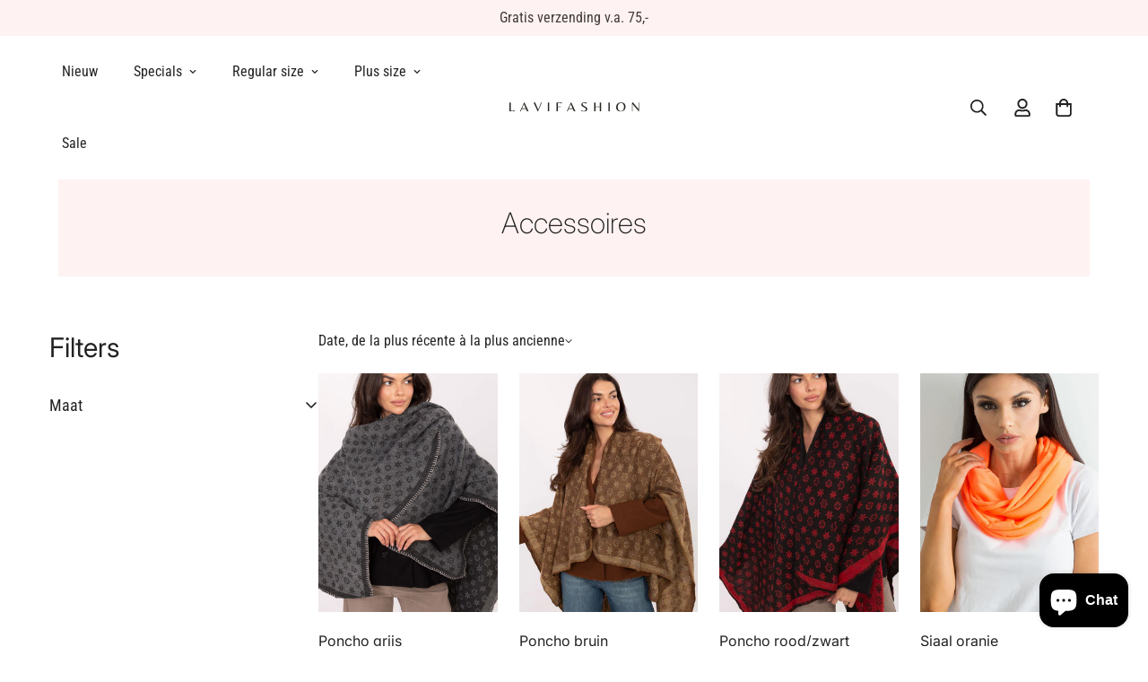

--- FILE ---
content_type: text/html; charset=utf-8
request_url: https://lavifashion.nl/fr/collections/accessoires
body_size: 43613
content:

<!doctype html>
<html
  class="no-js "
  lang="fr"
  data-template="collection"
  
>
  <head>
    <meta charset="utf-8">
    <meta http-equiv="X-UA-Compatible" content="IE=edge">
    <meta name="viewport" content="width=device-width, initial-scale=1, maximum-scale=1.0, user-scalable=0">
    <meta name="theme-color" content=""><link rel="preconnect" href="https://fonts.shopifycdn.com" crossorigin>
    <link rel="preconnect" href="https://cdn.shopify.com" crossorigin>

  <link rel="preload" as="font" href="//lavifashion.nl/cdn/fonts/roboto_condensed/robotocondensed_n4.01812de96ca5a5e9d19bef3ca9cc80dd1bf6c8b8.woff2" type="font/woff2" crossorigin>
  <link rel="preload" as="font" href="//lavifashion.nl/cdn/fonts/roboto_condensed/robotocondensed_n7.0c73a613503672be244d2f29ab6ddd3fc3cc69ae.woff2" type="font/woff2" crossorigin>
  

  <link rel="preload" as="font" href="//lavifashion.nl/cdn/fonts/inter/inter_n2.63379874490a31b1ac686c7c9582ebe8c6a05610.woff2" type="font/woff2" crossorigin>
  
<style>
  @font-face {  font-family: Inter;  font-weight: 200;  font-style: normal;  font-display: swap;  src: url("//lavifashion.nl/cdn/fonts/inter/inter_n2.63379874490a31b1ac686c7c9582ebe8c6a05610.woff2") format("woff2"),       url("//lavifashion.nl/cdn/fonts/inter/inter_n2.f9faac0477da33ae7acd0ad3758c9bcf18cab36b.woff") format("woff");}@font-face {  font-family: Inter;  font-weight: 400;  font-style: normal;  font-display: swap;  src: url("//lavifashion.nl/cdn/fonts/inter/inter_n4.b2a3f24c19b4de56e8871f609e73ca7f6d2e2bb9.woff2") format("woff2"),       url("//lavifashion.nl/cdn/fonts/inter/inter_n4.af8052d517e0c9ffac7b814872cecc27ae1fa132.woff") format("woff");}@font-face {  font-family: Inter;  font-weight: 100;  font-style: normal;  font-display: swap;  src: url("//lavifashion.nl/cdn/fonts/inter/inter_n1.d6922fc1524d5070cfbded04544fe03b84246904.woff2") format("woff2"),       url("//lavifashion.nl/cdn/fonts/inter/inter_n1.4a488d8300a3cf27d2b5e3a3b05110d1df51da98.woff") format("woff");}:root {  --font-stack-header: Inter, sans-serif;  --font-style-header: normal;  --font-weight-header: 200;  --font-weight-header--bolder: 400;  --font-weight-header--lighter: 100;}@font-face {  font-family: "Roboto Condensed";  font-weight: 400;  font-style: normal;  font-display: swap;  src: url("//lavifashion.nl/cdn/fonts/roboto_condensed/robotocondensed_n4.01812de96ca5a5e9d19bef3ca9cc80dd1bf6c8b8.woff2") format("woff2"),       url("//lavifashion.nl/cdn/fonts/roboto_condensed/robotocondensed_n4.3930e6ddba458dc3cb725a82a2668eac3c63c104.woff") format("woff");}@font-face {  font-family: "Roboto Condensed";  font-weight: 700;  font-style: normal;  font-display: swap;  src: url("//lavifashion.nl/cdn/fonts/roboto_condensed/robotocondensed_n7.0c73a613503672be244d2f29ab6ddd3fc3cc69ae.woff2") format("woff2"),       url("//lavifashion.nl/cdn/fonts/roboto_condensed/robotocondensed_n7.ef6ece86ba55f49c27c4904a493c283a40f3a66e.woff") format("woff");}@font-face {  font-family: "Roboto Condensed";  font-weight: 700;  font-style: normal;  font-display: swap;  src: url("//lavifashion.nl/cdn/fonts/roboto_condensed/robotocondensed_n7.0c73a613503672be244d2f29ab6ddd3fc3cc69ae.woff2") format("woff2"),       url("//lavifashion.nl/cdn/fonts/roboto_condensed/robotocondensed_n7.ef6ece86ba55f49c27c4904a493c283a40f3a66e.woff") format("woff");}@font-face {  font-family: "Roboto Condensed";  font-weight: 400;  font-style: italic;  font-display: swap;  src: url("//lavifashion.nl/cdn/fonts/roboto_condensed/robotocondensed_i4.05c7f163ad2c00a3c4257606d1227691aff9070b.woff2") format("woff2"),       url("//lavifashion.nl/cdn/fonts/roboto_condensed/robotocondensed_i4.04d9d87e0a45b49fc67a5b9eb5059e1540f5cda3.woff") format("woff");}@font-face {  font-family: "Roboto Condensed";  font-weight: 700;  font-style: italic;  font-display: swap;  src: url("//lavifashion.nl/cdn/fonts/roboto_condensed/robotocondensed_i7.bed9f3a01efda68cdff8b63e6195c957a0da68cb.woff2") format("woff2"),       url("//lavifashion.nl/cdn/fonts/roboto_condensed/robotocondensed_i7.9ca5759a0bcf75a82b270218eab4c83ec254abf8.woff") format("woff");}:root {  --font-weight-body--bold: 700;  --font-weight-body--bolder: 700;  --font-stack-body: "Roboto Condensed", sans-serif;  --font-style-body: normal;  --font-weight-body: 400;}
</style>
<style>
  html {
    font-size: calc(var(--font-base-size, 16) * 1px);
    -webkit-font-smoothing: antialiased;
    height: 100%;
    scroll-behavior: smooth;
  }
  body {
    margin: 0;
    font-family: var(--font-stack-body);
    font-weight: var(--font-weight-body);
    font-style: var(--font-style-body);
    color: rgb(var(--color-foreground));
    font-size: calc(var(--font-base-size, 16) * 1px);
    line-height: calc(var(--base-line-height) * 1px);
    background-color: rgb(var(--color-background));
    position: relative;
    min-height: 100%;
  }

  body,
  html {
    overflow-x: clip;
  }

  html.prevent-scroll,
  html.prevent-scroll body {
    height: auto;
    overflow: hidden !important;
  }

  html.prevent-scroll {
    padding-right: var(--m-scrollbar-width);
  }

  h1,
  h2,
  h3,
  h4,
  h5,
  h6 {
    font-family: var(--font-stack-header);
    font-weight: var(--font-weight-header);
    font-style: var(--font-style-header);
    color: rgb(var(--color-heading));
    line-height: normal;
    letter-spacing: var(--heading-letter-spacing);
  }
  h1,
  .h1 {
    font-size: calc(((var(--font-h1-mobile)) / (var(--font-base-size))) * 1rem);
    line-height: 1.278;
  }

  h2,
  .h2 {
    font-size: calc(((var(--font-h2-mobile)) / (var(--font-base-size))) * 1rem);
    line-height: 1.267;
  }

  h3,
  .h3 {
    font-size: calc(((var(--font-h3-mobile)) / (var(--font-base-size))) * 1rem);
    line-height: 1.36;
  }

  h4,
  .h4 {
    font-size: calc(((var(--font-h4-mobile)) / (var(--font-base-size))) * 1rem);
    line-height: 1.4;
  }

  h5,
  .h5 {
    font-size: calc(((var(--font-h5-mobile)) / (var(--font-base-size))) * 1rem);
    line-height: 1.5;
  }

  h6,
  .h6 {
    font-size: calc(((var(--font-h6-mobile)) / (var(--font-base-size))) * 1rem);
    line-height: 1.5;
  }

  @media only screen and (min-width: 768px) {
    .h1,
    h1 {
      font-size: calc(((var(--font-h1-tablet)) / (var(--font-base-size))) * 1rem);
      line-height: 1.238;
    }
    .h2,
    h2 {
      font-size: calc(((var(--font-h2-tablet)) / (var(--font-base-size))) * 1rem);
      line-height: 1.235;
    }
    h3,
    .h3 {
      font-size: calc(((var(--font-h3-tablet)) / (var(--font-base-size))) * 1rem);
      line-height: 1.36;
    }
    h4,
    .h4 {
      font-size: calc(((var(--font-h4-tablet)) / (var(--font-base-size))) * 1rem);
      line-height: 1.4;
    }
  }

  @media only screen and (min-width: 1280px) {
    .h1,
    h1 {
      font-size: calc(((var(--font-h1-desktop)) / (var(--font-base-size))) * 1rem);
      line-height: 1.167;
    }
    .h2,
    h2 {
      font-size: calc(((var(--font-h2-desktop)) / (var(--font-base-size))) * 1rem);
      line-height: 1.238;
    }
    h3,
    .h3 {
      font-size: calc(((var(--font-h3-desktop)) / (var(--font-base-size))) * 1rem);
      line-height: 1.278;
    }
    h4,
    .h4 {
      font-size: calc(((var(--font-h4-desktop)) / (var(--font-base-size))) * 1rem);
      line-height: 1.333;
    }
    h5,
    .h5 {
      font-size: calc(((var(--font-h5-desktop)) / (var(--font-base-size))) * 1rem);
    }
    h6,
    .h6 {
      font-size: calc(((var(--font-h6-desktop)) / (var(--font-base-size))) * 1rem);
    }
  }
  [style*='--aspect-ratio'] {
    position: relative;
    overflow: hidden;
  }
  [style*='--aspect-ratio']:before {
    display: block;
    width: 100%;
    content: '';
    height: 0px;
  }
  [style*='--aspect-ratio'] > *:first-child {
    top: 0;
    left: 0;
    right: 0;
    position: absolute !important;
    object-fit: cover;
    width: 100%;
    height: 100%;
  }
  [style*='--aspect-ratio']:before {
    padding-top: calc(100% / (0.0001 + var(--aspect-ratio, 16/9)));
  }
  @media (max-width: 767px) {
    [style*='--aspect-ratio']:before {
      padding-top: calc(100% / (0.0001 + var(--aspect-ratio-mobile, var(--aspect-ratio, 16/9))));
    }
  }
  .swiper-wrapper {
    display: flex;
  }
  .swiper-container:not(.swiper-container-initialized) .swiper-slide {
    width: calc(100% / var(--items, 1));
    flex: 0 0 auto;
  }
  @media (max-width: 1023px) {
    .swiper-container:not(.swiper-container-initialized) .swiper-slide {
      min-width: 40vw;
      flex: 0 0 auto;
    }
  }
  @media (max-width: 767px) {
    .swiper-container:not(.swiper-container-initialized) .swiper-slide {
      min-width: 66vw;
      flex: 0 0 auto;
    }
  }
</style>
<link href="//lavifashion.nl/cdn/shop/t/8/assets/main.css?v=85085346147361022841737554423" rel="stylesheet" type="text/css" media="all" />
<style data-shopify>
:root,.m-color-default {
      --color-background: 255,255,255;
      --color-background-secondary: 245,245,245;
  		
  	  --gradient-background: #ffffff;
  		
  		--color-foreground: 34,34,34;
  		--color-foreground-secondary: 102,102,102;
      --color-heading: 34,34,34;
  		--color-button: 0,0,0;
  		--color-button-text: 255,255,255;
  		--color-outline-button: 0,0,0;
      --color-button-hover: 34, 34, 34;
      --color-button-text-hover: 255, 255, 255;
  		--color-border: 222,222,222;
  		--color-price-sale: 34,34,34;
  		--color-price-regular: 0,0,0;
  		--color-form-field: 255,255,255;
  		--color-form-field-text: 34,34,34;
  		--color-tooltip: 34,34,34;
  		--color-tooltip-text: 255,255,255;
  	}
  
.m-color-dark {
      --color-background: 0,0,0;
      --color-background-secondary: 245,245,245;
  		
  	  --gradient-background: #000000;
  		
  		--color-foreground: 255,255,255;
  		--color-foreground-secondary: 201,201,201;
      --color-heading: 255,255,255;
  		--color-button: 255,255,255;
  		--color-button-text: 34,34,34;
  		--color-outline-button: 255,255,255;
      --color-button-hover: 255, 255, 255;
      --color-button-text-hover: 34, 34, 34;
  		--color-border: 75,75,75;
  		--color-price-sale: 232,78,78;
  		--color-price-regular: 255,255,255;
  		--color-form-field: 255,255,255;
  		--color-form-field-text: 34,34,34;
  		--color-tooltip: 255,255,255;
  		--color-tooltip-text: 34,34,34;
  	}
  
.m-color-footer {
      --color-background: 253,252,252;
      --color-background-secondary: 233,233,233;
  		
  	  --gradient-background: #fdfcfc;
  		
  		--color-foreground: 0,0,0;
  		--color-foreground-secondary: 102,102,102;
      --color-heading: 34,34,34;
  		--color-button: 34,34,34;
  		--color-button-text: 255,255,255;
  		--color-outline-button: 34,34,34;
      --color-button-hover: 34, 34, 34;
      --color-button-text-hover: 255, 255, 255;
  		--color-border: 222,222,222;
  		--color-price-sale: 232,78,78;
  		--color-price-regular: 0,0,0;
  		--color-form-field: 255,255,255;
  		--color-form-field-text: 0,0,0;
  		--color-tooltip: 34,34,34;
  		--color-tooltip-text: 255,255,255;
  	}
  
.m-color-badge-hot {
      --color-background: 154,132,200;
      --color-background-secondary: 245,245,245;
  		
  	  --gradient-background: #9a84c8;
  		
  		--color-foreground: 255,255,255;
  		--color-foreground-secondary: 255,255,255;
      --color-heading: 255,255,255;
  		--color-button: 255,255,255;
  		--color-button-text: 34,34,34;
  		--color-outline-button: 255,255,255;
      --color-button-hover: 255, 255, 255;
      --color-button-text-hover: 34, 34, 34;
  		--color-border: 222,222,222;
  		--color-price-sale: 255,255,255;
  		--color-price-regular: 255,255,255;
  		--color-form-field: 255,255,255;
  		--color-form-field-text: 0,0,0;
  		--color-tooltip: 255,255,255;
  		--color-tooltip-text: 34,34,34;
  	}
  
.m-color-badge-new {
      --color-background: 73,165,148;
      --color-background-secondary: 245,245,245;
  		
  	  --gradient-background: #49a594;
  		
  		--color-foreground: 255,255,255;
  		--color-foreground-secondary: 255,255,255;
      --color-heading: 255,255,255;
  		--color-button: 255,255,255;
  		--color-button-text: 34,34,34;
  		--color-outline-button: 255,255,255;
      --color-button-hover: 255, 255, 255;
      --color-button-text-hover: 34, 34, 34;
  		--color-border: 222,222,222;
  		--color-price-sale: 255,255,255;
  		--color-price-regular: 255,255,255;
  		--color-form-field: 255,255,255;
  		--color-form-field-text: 0,0,0;
  		--color-tooltip: 255,255,255;
  		--color-tooltip-text: 34,34,34;
  	}
  
.m-color-badge-sale {
      --color-background: 255,242,242;
      --color-background-secondary: 245,245,245;
  		
  	  --gradient-background: #fff2f2;
  		
  		--color-foreground: 63,57,56;
  		--color-foreground-secondary: 0,0,0;
      --color-heading: 34,34,34;
  		--color-button: 255,255,255;
  		--color-button-text: 34,34,34;
  		--color-outline-button: 255,255,255;
      --color-button-hover: 255, 255, 255;
      --color-button-text-hover: 34, 34, 34;
  		--color-border: 222,222,222;
  		--color-price-sale: 255,255,255;
  		--color-price-regular: 255,255,255;
  		--color-form-field: 255,255,255;
  		--color-form-field-text: 0,0,0;
  		--color-tooltip: 255,255,255;
  		--color-tooltip-text: 34,34,34;
  	}
  
.m-color-scheme-77763a5e-e712-4941-a27b-11b2dd0d171a {
      --color-background: 244,244,244;
      --color-background-secondary: 255,255,255;
  		
  	  --gradient-background: #f4f4f4;
  		
  		--color-foreground: 34,34,34;
  		--color-foreground-secondary: 34,34,34;
      --color-heading: 34,34,34;
  		--color-button: 0,0,0;
  		--color-button-text: 255,255,255;
  		--color-outline-button: 0,0,0;
      --color-button-hover: 34, 34, 34;
      --color-button-text-hover: 255, 255, 255;
  		--color-border: 238,238,238;
  		--color-price-sale: 34,34,34;
  		--color-price-regular: 0,0,0;
  		--color-form-field: 242,242,242;
  		--color-form-field-text: 0,0,0;
  		--color-tooltip: 34,34,34;
  		--color-tooltip-text: 255,255,255;
  	}
  
.m-color-scheme-77763a5e-e712-4941-a27b-11b2dd0d171b {
      --color-background: 244,244,244;
      --color-background-secondary: 255,255,255;
  		
  	  --gradient-background: #f4f4f4;
  		
  		--color-foreground: 34,34,34;
  		--color-foreground-secondary: 102,102,102;
      --color-heading: 34,34,34;
  		--color-button: 0,0,0;
  		--color-button-text: 255,255,255;
  		--color-outline-button: 0,0,0;
      --color-button-hover: 34, 34, 34;
      --color-button-text-hover: 255, 255, 255;
  		--color-border: 238,238,238;
  		--color-price-sale: 34,34,34;
  		--color-price-regular: 0,0,0;
  		--color-form-field: 242,242,242;
  		--color-form-field-text: 0,0,0;
  		--color-tooltip: 34,34,34;
  		--color-tooltip-text: 255,255,255;
  	}
  
  .m-color-default, .m-color-dark, .m-color-footer, .m-color-badge-hot, .m-color-badge-new, .m-color-badge-sale, .m-color-scheme-77763a5e-e712-4941-a27b-11b2dd0d171a, .m-color-scheme-77763a5e-e712-4941-a27b-11b2dd0d171b {
  	color: rgb(var(--color-foreground));
  	background-color: rgb(var(--color-background));
  }:root {     /* ANIMATIONS */  	--m-duration-short: .1s;     --m-duration-default: .25s;     --m-duration-long: .5s;     --m-duration-image: .65s;     --m-duration-animate: 1s;     --m-animation-duration: 600ms;     --m-animation-fade-in-up: m-fade-in-up var(--m-animation-duration) cubic-bezier(0, 0, 0.3, 1) forwards;     --m-animation-fade-in-left: m-fade-in-left var(--m-animation-duration) cubic-bezier(0, 0, 0.3, 1) forwards;     --m-animation-fade-in-right: m-fade-in-right var(--m-animation-duration) cubic-bezier(0, 0, 0.3, 1) forwards;     --m-animation-fade-in-left-rtl: m-fade-in-left-rtl var(--m-animation-duration) cubic-bezier(0, 0, 0.3, 1) forwards;     --m-animation-fade-in-right-rtl: m-fade-in-right-rtl var(--m-animation-duration) cubic-bezier(0, 0, 0.3, 1) forwards;     --m-animation-fade-in: m-fade-in calc(var(--m-animation-duration) * 2) cubic-bezier(0, 0, 0.3, 1);     --m-animation-zoom-fade: m-zoom-fade var(--m-animation-duration) ease forwards;  	/* BODY */  	--base-line-height: 24;   /* INPUTS */   --inputs-border-width: 1px;  	--inputs-radius: 5px;  	/* BUTTON */  	--btn-letter-spacing: 0px;  	--btn-border-radius: 5px;  	--btn-border-width: 1px;  	--btn-line-height: 23px;  	  	/* COUNT BUBBLE */  	--color-cart-wishlist-count: #ffffff;  	--bg-cart-wishlist-count: #da3f3f;  	/* OVERLAY */  	--color-image-overlay: #000000;  	--opacity-image-overlay: 0.2;  	/* Notification */  	--color-success: 58,135,53;  	--color-warning: 210,134,26;    --color-error: 218, 63, 63;    --color-error-bg: #fbeaea;    --color-warning-bg: #faecd7;    --color-success-bg: #d1eccf;  	/* CUSTOM COLOR */  	--text-black: 0,0,0;  	--text-white: 255,255,255;  	--bg-black: 0,0,0;  	--bg-white: 255,255,255;  	--rounded-full: 9999px;  	--bg-card-placeholder: rgba(243,243,243,1);  	--arrow-select-box: url(//lavifashion.nl/cdn/shop/t/8/assets/ar-down.svg?v=92728264558441377851737554424);  	/* FONT SIZES */  	--font-base-size: 16;  	--font-btn-size: 16px;  	--font-btn-weight: 500;  	--font-h1-desktop: 40;  	--font-h1-tablet: 28;  	--font-h1-mobile: 24;  	--font-h2-desktop: 32;  	--font-h2-tablet: 25;  	--font-h2-mobile: 22;  	--font-h3-desktop: 26;  	--font-h3-tablet: 20;  	--font-h3-mobile: 18;  	--font-h4-desktop: 24;  	--font-h4-tablet: 19;  	--font-h4-mobile: 19;  	--font-h5-desktop: 18;  	--font-h5-mobile: 16;  	--font-h6-desktop: 16;  	--font-h6-mobile: 16;  	--heading-letter-spacing: 0px;   --arrow-down-url: url(//lavifashion.nl/cdn/shop/t/8/assets/arrow-down.svg?v=157552497485556416461737554422);   --arrow-down-white-url: url(//lavifashion.nl/cdn/shop/t/8/assets/arrow-down-white.svg?v=70535736727834135531737554424);   --product-title-line-clamp: unset;  	--spacing-sections-desktop: 0px;   --spacing-sections-laptop: 0px;   --spacing-sections-tablet: 0px;   --spacing-sections-mobile: 0px;  	/* LAYOUT */  	--container-width: 1200px;   --fluid-container-width: 1420px;   --fluid-container-offset: 65px;   /* CORNER RADIUS */   --blocks-radius: 0px;   --medium-blocks-radius: 0px;   --pcard-radius: 0px;  }
</style><link rel="stylesheet" href="//lavifashion.nl/cdn/shop/t/8/assets/cart.css?v=93698172234576396381737554423" media="print" onload="this.media='all'">
<noscript><link href="//lavifashion.nl/cdn/shop/t/8/assets/cart.css?v=93698172234576396381737554423" rel="stylesheet" type="text/css" media="all" /></noscript><link href="//lavifashion.nl/cdn/shop/t/8/assets/vendor.css?v=78734522753772538311737554422" rel="stylesheet" type="text/css" media="all" /><link rel="stylesheet" href="//lavifashion.nl/cdn/shop/t/8/assets/custom-style.css?v=68377333970908838601737554423" media="print" onload="this.media='all'">
<link rel="stylesheet" href="//lavifashion.nl/cdn/shop/t/8/assets/custom.css?v=105997007003712207781737554461" media="print" onload="this.media='all'">
<noscript><link href="//lavifashion.nl/cdn/shop/t/8/assets/custom-style.css?v=68377333970908838601737554423" rel="stylesheet" type="text/css" media="all" /></noscript>
<noscript><link href="//lavifashion.nl/cdn/shop/t/8/assets/custom.css?v=105997007003712207781737554461" rel="stylesheet" type="text/css" media="all" /></noscript><style data-shopify>.m-topbar a[href*="pinterest"],.m-topbar a[href*="twitter"],.m-topbar a[href*="snapchat"],.m-topbar a[href*="youtube"],.m-topbar a[href*="tiktok"] {  display: none;}.m-product-card__vendor,.m-announcement-bar__content {  font-weight: 500;}.m-custom-lookbook .m-section__header {  display: none;}.m-product-card .m-product-card__info .m-price-item--regular {  font-size: calc(var(--font-base-size, 16) * 1px);}body .m-product-card__tag-name {  font-size: 12px;  text-transform: capitalize;  padding: 4px 10px;  border-radius: 40px;}.m-richtext__subtitle,.m-lookbook__subheading,.m-hero__subtitle,.m-richtext__subtitle,.m-collection-showcase__subheading,.m-custom-lookbook .m-section__subheading {  font-size: calc(var(--font-h5-desktop) * 1px);  font-weight: 500;}.m-footer .social-media-links {  column-gap: 11px;  flex-wrap: wrap;}.m-footer .social-media-links--item {  width: 48px;  height: 48px;  text-align: center;  border-radius: 50px;  display: flex;  justify-content: center;  align-items: center;  background-color: rgb(var(--color-background-secondary));  transition: all 0.25s !important;}.m-footer .social-media-links .social-media-links--item:hover,.m-footer .social-media-links .social-media-links--item:focus {  background-color: rgb(var(--color-button-hover));  color: rgb(var(--color-button-text-hover));  box-shadow: 0 0 0 0.2rem rgb(var(--color-button-hover));}.border-devider {  border-bottom: 1px solid rgb(var(--color-border));}.m-section__header {  margin-bottom: 24px;}@media (min-width: 768px) {  .m-section__header {    margin-bottom: 60px;  }}@media (min-width: 1280px) {  .m-footer .m-footer--middle .m-footer--block {    padding: 95px 0;  }}@media (max-width: 767px) {  .m-section-py {    --section-padding-top-mobile: min(var(--section-padding-top), 48px);    --section-padding-bottom-mobile: min(var(--section-padding-bottom), 48px);  }  .m-custom-lookbook .m-section__header {    display: block;  }  .m-custom-lookbook .handpicked-products__header {    display: none;  }}@media (min-width: 1280px) {  body .m-menu {    --main-link-px: 20px;    --main-link-py: 28px;  }}
</style>


<script src="//lavifashion.nl/cdn/shop/t/8/assets/product-list.js?v=133975944838759569291737554424" defer="defer"></script>
<script src="//lavifashion.nl/cdn/shop/t/8/assets/vendor.js?v=78529491220497670401737554423" defer="defer"></script>
    <script src="//lavifashion.nl/cdn/shop/t/8/assets/theme-global.js?v=175054158906313379421737554424" defer="defer"></script><script src="//lavifashion.nl/cdn/shop/t/8/assets/animations.js?v=155369821993258477171737554423" defer="defer"></script><script>window.performance && window.performance.mark && window.performance.mark('shopify.content_for_header.start');</script><meta name="facebook-domain-verification" content="tipruegtkw2294ouw48mr5jr0u64e8">
<meta name="facebook-domain-verification" content="4x87j8eyplshevho10rjl7pauwucpt">
<meta name="google-site-verification" content="uOMIc2av1FE_CvCCHg2IKSCTg3D3nefbAiWlN1ggIPg">
<meta name="google-site-verification" content="MB5c3EcUfIl5c0xax0wC6KXf-i-Xd3L2uFerBUzgVvg">
<meta id="shopify-digital-wallet" name="shopify-digital-wallet" content="/27800961097/digital_wallets/dialog">
<meta name="shopify-checkout-api-token" content="b0fb6a3005eefd48096d42d7d91cfc3a">
<link rel="alternate" type="application/atom+xml" title="Feed" href="/fr/collections/accessoires.atom" />
<link rel="alternate" hreflang="x-default" href="https://lavifashion.nl/collections/accessoires">
<link rel="alternate" hreflang="nl" href="https://lavifashion.nl/collections/accessoires">
<link rel="alternate" hreflang="fr" href="https://lavifashion.nl/fr/collections/accessoires">
<link rel="alternate" hreflang="en" href="https://lavifashion.nl/en/collections/accessoires">
<link rel="alternate" type="application/json+oembed" href="https://lavifashion.nl/fr/collections/accessoires.oembed">
<script async="async" src="/checkouts/internal/preloads.js?locale=fr-NL"></script>
<link rel="preconnect" href="https://shop.app" crossorigin="anonymous">
<script async="async" src="https://shop.app/checkouts/internal/preloads.js?locale=fr-NL&shop_id=27800961097" crossorigin="anonymous"></script>
<script id="apple-pay-shop-capabilities" type="application/json">{"shopId":27800961097,"countryCode":"NL","currencyCode":"EUR","merchantCapabilities":["supports3DS"],"merchantId":"gid:\/\/shopify\/Shop\/27800961097","merchantName":"LaViFashion.nl","requiredBillingContactFields":["postalAddress","email"],"requiredShippingContactFields":["postalAddress","email"],"shippingType":"shipping","supportedNetworks":["visa","maestro","masterCard"],"total":{"type":"pending","label":"LaViFashion.nl","amount":"1.00"},"shopifyPaymentsEnabled":true,"supportsSubscriptions":true}</script>
<script id="shopify-features" type="application/json">{"accessToken":"b0fb6a3005eefd48096d42d7d91cfc3a","betas":["rich-media-storefront-analytics"],"domain":"lavifashion.nl","predictiveSearch":true,"shopId":27800961097,"locale":"fr"}</script>
<script>var Shopify = Shopify || {};
Shopify.shop = "lavifashion-nl.myshopify.com";
Shopify.locale = "fr";
Shopify.currency = {"active":"EUR","rate":"1.0"};
Shopify.country = "NL";
Shopify.theme = {"name":"minimog-5-5-0","id":169908732232,"schema_name":"Minimog - OS 2.0","schema_version":"5.5.0","theme_store_id":null,"role":"main"};
Shopify.theme.handle = "null";
Shopify.theme.style = {"id":null,"handle":null};
Shopify.cdnHost = "lavifashion.nl/cdn";
Shopify.routes = Shopify.routes || {};
Shopify.routes.root = "/fr/";</script>
<script type="module">!function(o){(o.Shopify=o.Shopify||{}).modules=!0}(window);</script>
<script>!function(o){function n(){var o=[];function n(){o.push(Array.prototype.slice.apply(arguments))}return n.q=o,n}var t=o.Shopify=o.Shopify||{};t.loadFeatures=n(),t.autoloadFeatures=n()}(window);</script>
<script>
  window.ShopifyPay = window.ShopifyPay || {};
  window.ShopifyPay.apiHost = "shop.app\/pay";
  window.ShopifyPay.redirectState = null;
</script>
<script id="shop-js-analytics" type="application/json">{"pageType":"collection"}</script>
<script defer="defer" async type="module" src="//lavifashion.nl/cdn/shopifycloud/shop-js/modules/v2/client.init-shop-cart-sync_INwxTpsh.fr.esm.js"></script>
<script defer="defer" async type="module" src="//lavifashion.nl/cdn/shopifycloud/shop-js/modules/v2/chunk.common_YNAa1F1g.esm.js"></script>
<script type="module">
  await import("//lavifashion.nl/cdn/shopifycloud/shop-js/modules/v2/client.init-shop-cart-sync_INwxTpsh.fr.esm.js");
await import("//lavifashion.nl/cdn/shopifycloud/shop-js/modules/v2/chunk.common_YNAa1F1g.esm.js");

  window.Shopify.SignInWithShop?.initShopCartSync?.({"fedCMEnabled":true,"windoidEnabled":true});

</script>
<script>
  window.Shopify = window.Shopify || {};
  if (!window.Shopify.featureAssets) window.Shopify.featureAssets = {};
  window.Shopify.featureAssets['shop-js'] = {"shop-cart-sync":["modules/v2/client.shop-cart-sync_BVs4vSl-.fr.esm.js","modules/v2/chunk.common_YNAa1F1g.esm.js"],"init-fed-cm":["modules/v2/client.init-fed-cm_CEmYoMXU.fr.esm.js","modules/v2/chunk.common_YNAa1F1g.esm.js"],"shop-button":["modules/v2/client.shop-button_BhVpOdEY.fr.esm.js","modules/v2/chunk.common_YNAa1F1g.esm.js"],"init-windoid":["modules/v2/client.init-windoid_DVncJssP.fr.esm.js","modules/v2/chunk.common_YNAa1F1g.esm.js"],"shop-cash-offers":["modules/v2/client.shop-cash-offers_CD5ChB-w.fr.esm.js","modules/v2/chunk.common_YNAa1F1g.esm.js","modules/v2/chunk.modal_DXhkN-5p.esm.js"],"shop-toast-manager":["modules/v2/client.shop-toast-manager_CMZA41xP.fr.esm.js","modules/v2/chunk.common_YNAa1F1g.esm.js"],"init-shop-email-lookup-coordinator":["modules/v2/client.init-shop-email-lookup-coordinator_Dxg3Qq63.fr.esm.js","modules/v2/chunk.common_YNAa1F1g.esm.js"],"pay-button":["modules/v2/client.pay-button_CApwTr-J.fr.esm.js","modules/v2/chunk.common_YNAa1F1g.esm.js"],"avatar":["modules/v2/client.avatar_BTnouDA3.fr.esm.js"],"init-shop-cart-sync":["modules/v2/client.init-shop-cart-sync_INwxTpsh.fr.esm.js","modules/v2/chunk.common_YNAa1F1g.esm.js"],"shop-login-button":["modules/v2/client.shop-login-button_Ctct7BR2.fr.esm.js","modules/v2/chunk.common_YNAa1F1g.esm.js","modules/v2/chunk.modal_DXhkN-5p.esm.js"],"init-customer-accounts-sign-up":["modules/v2/client.init-customer-accounts-sign-up_DTysEz83.fr.esm.js","modules/v2/client.shop-login-button_Ctct7BR2.fr.esm.js","modules/v2/chunk.common_YNAa1F1g.esm.js","modules/v2/chunk.modal_DXhkN-5p.esm.js"],"init-shop-for-new-customer-accounts":["modules/v2/client.init-shop-for-new-customer-accounts_wbmNjFX3.fr.esm.js","modules/v2/client.shop-login-button_Ctct7BR2.fr.esm.js","modules/v2/chunk.common_YNAa1F1g.esm.js","modules/v2/chunk.modal_DXhkN-5p.esm.js"],"init-customer-accounts":["modules/v2/client.init-customer-accounts_DqpN27KS.fr.esm.js","modules/v2/client.shop-login-button_Ctct7BR2.fr.esm.js","modules/v2/chunk.common_YNAa1F1g.esm.js","modules/v2/chunk.modal_DXhkN-5p.esm.js"],"shop-follow-button":["modules/v2/client.shop-follow-button_CBz8VXaE.fr.esm.js","modules/v2/chunk.common_YNAa1F1g.esm.js","modules/v2/chunk.modal_DXhkN-5p.esm.js"],"lead-capture":["modules/v2/client.lead-capture_Bo6pQGej.fr.esm.js","modules/v2/chunk.common_YNAa1F1g.esm.js","modules/v2/chunk.modal_DXhkN-5p.esm.js"],"checkout-modal":["modules/v2/client.checkout-modal_B_8gz53b.fr.esm.js","modules/v2/chunk.common_YNAa1F1g.esm.js","modules/v2/chunk.modal_DXhkN-5p.esm.js"],"shop-login":["modules/v2/client.shop-login_CTIGRVE1.fr.esm.js","modules/v2/chunk.common_YNAa1F1g.esm.js","modules/v2/chunk.modal_DXhkN-5p.esm.js"],"payment-terms":["modules/v2/client.payment-terms_BUSo56Mg.fr.esm.js","modules/v2/chunk.common_YNAa1F1g.esm.js","modules/v2/chunk.modal_DXhkN-5p.esm.js"]};
</script>
<script>(function() {
  var isLoaded = false;
  function asyncLoad() {
    if (isLoaded) return;
    isLoaded = true;
    var urls = ["https:\/\/ecommplugins-scripts.trustpilot.com\/v2.1\/js\/header.min.js?settings=eyJrZXkiOiI4cXhaTkRQMUdUQXhpZmdUIiwicyI6Im5vbmUifQ==\u0026v=2.5\u0026shop=lavifashion-nl.myshopify.com","https:\/\/ecommplugins-trustboxsettings.trustpilot.com\/lavifashion-nl.myshopify.com.js?settings=1691845043609\u0026shop=lavifashion-nl.myshopify.com","https:\/\/cdn.shopify.com\/s\/files\/1\/0278\/0096\/1097\/t\/8\/assets\/yoast-active-script.js?v=1737970682\u0026shop=lavifashion-nl.myshopify.com"];
    for (var i = 0; i < urls.length; i++) {
      var s = document.createElement('script');
      s.type = 'text/javascript';
      s.async = true;
      s.src = urls[i];
      var x = document.getElementsByTagName('script')[0];
      x.parentNode.insertBefore(s, x);
    }
  };
  if(window.attachEvent) {
    window.attachEvent('onload', asyncLoad);
  } else {
    window.addEventListener('load', asyncLoad, false);
  }
})();</script>
<script id="__st">var __st={"a":27800961097,"offset":3600,"reqid":"180c8e0e-e132-4377-a74b-633e6174c33b-1768983463","pageurl":"lavifashion.nl\/fr\/collections\/accessoires","u":"99ae5585900b","p":"collection","rtyp":"collection","rid":161663713353};</script>
<script>window.ShopifyPaypalV4VisibilityTracking = true;</script>
<script id="captcha-bootstrap">!function(){'use strict';const t='contact',e='account',n='new_comment',o=[[t,t],['blogs',n],['comments',n],[t,'customer']],c=[[e,'customer_login'],[e,'guest_login'],[e,'recover_customer_password'],[e,'create_customer']],r=t=>t.map((([t,e])=>`form[action*='/${t}']:not([data-nocaptcha='true']) input[name='form_type'][value='${e}']`)).join(','),a=t=>()=>t?[...document.querySelectorAll(t)].map((t=>t.form)):[];function s(){const t=[...o],e=r(t);return a(e)}const i='password',u='form_key',d=['recaptcha-v3-token','g-recaptcha-response','h-captcha-response',i],f=()=>{try{return window.sessionStorage}catch{return}},m='__shopify_v',_=t=>t.elements[u];function p(t,e,n=!1){try{const o=window.sessionStorage,c=JSON.parse(o.getItem(e)),{data:r}=function(t){const{data:e,action:n}=t;return t[m]||n?{data:e,action:n}:{data:t,action:n}}(c);for(const[e,n]of Object.entries(r))t.elements[e]&&(t.elements[e].value=n);n&&o.removeItem(e)}catch(o){console.error('form repopulation failed',{error:o})}}const l='form_type',E='cptcha';function T(t){t.dataset[E]=!0}const w=window,h=w.document,L='Shopify',v='ce_forms',y='captcha';let A=!1;((t,e)=>{const n=(g='f06e6c50-85a8-45c8-87d0-21a2b65856fe',I='https://cdn.shopify.com/shopifycloud/storefront-forms-hcaptcha/ce_storefront_forms_captcha_hcaptcha.v1.5.2.iife.js',D={infoText:'Protégé par hCaptcha',privacyText:'Confidentialité',termsText:'Conditions'},(t,e,n)=>{const o=w[L][v],c=o.bindForm;if(c)return c(t,g,e,D).then(n);var r;o.q.push([[t,g,e,D],n]),r=I,A||(h.body.append(Object.assign(h.createElement('script'),{id:'captcha-provider',async:!0,src:r})),A=!0)});var g,I,D;w[L]=w[L]||{},w[L][v]=w[L][v]||{},w[L][v].q=[],w[L][y]=w[L][y]||{},w[L][y].protect=function(t,e){n(t,void 0,e),T(t)},Object.freeze(w[L][y]),function(t,e,n,w,h,L){const[v,y,A,g]=function(t,e,n){const i=e?o:[],u=t?c:[],d=[...i,...u],f=r(d),m=r(i),_=r(d.filter((([t,e])=>n.includes(e))));return[a(f),a(m),a(_),s()]}(w,h,L),I=t=>{const e=t.target;return e instanceof HTMLFormElement?e:e&&e.form},D=t=>v().includes(t);t.addEventListener('submit',(t=>{const e=I(t);if(!e)return;const n=D(e)&&!e.dataset.hcaptchaBound&&!e.dataset.recaptchaBound,o=_(e),c=g().includes(e)&&(!o||!o.value);(n||c)&&t.preventDefault(),c&&!n&&(function(t){try{if(!f())return;!function(t){const e=f();if(!e)return;const n=_(t);if(!n)return;const o=n.value;o&&e.removeItem(o)}(t);const e=Array.from(Array(32),(()=>Math.random().toString(36)[2])).join('');!function(t,e){_(t)||t.append(Object.assign(document.createElement('input'),{type:'hidden',name:u})),t.elements[u].value=e}(t,e),function(t,e){const n=f();if(!n)return;const o=[...t.querySelectorAll(`input[type='${i}']`)].map((({name:t})=>t)),c=[...d,...o],r={};for(const[a,s]of new FormData(t).entries())c.includes(a)||(r[a]=s);n.setItem(e,JSON.stringify({[m]:1,action:t.action,data:r}))}(t,e)}catch(e){console.error('failed to persist form',e)}}(e),e.submit())}));const S=(t,e)=>{t&&!t.dataset[E]&&(n(t,e.some((e=>e===t))),T(t))};for(const o of['focusin','change'])t.addEventListener(o,(t=>{const e=I(t);D(e)&&S(e,y())}));const B=e.get('form_key'),M=e.get(l),P=B&&M;t.addEventListener('DOMContentLoaded',(()=>{const t=y();if(P)for(const e of t)e.elements[l].value===M&&p(e,B);[...new Set([...A(),...v().filter((t=>'true'===t.dataset.shopifyCaptcha))])].forEach((e=>S(e,t)))}))}(h,new URLSearchParams(w.location.search),n,t,e,['guest_login'])})(!0,!0)}();</script>
<script integrity="sha256-4kQ18oKyAcykRKYeNunJcIwy7WH5gtpwJnB7kiuLZ1E=" data-source-attribution="shopify.loadfeatures" defer="defer" src="//lavifashion.nl/cdn/shopifycloud/storefront/assets/storefront/load_feature-a0a9edcb.js" crossorigin="anonymous"></script>
<script crossorigin="anonymous" defer="defer" src="//lavifashion.nl/cdn/shopifycloud/storefront/assets/shopify_pay/storefront-65b4c6d7.js?v=20250812"></script>
<script data-source-attribution="shopify.dynamic_checkout.dynamic.init">var Shopify=Shopify||{};Shopify.PaymentButton=Shopify.PaymentButton||{isStorefrontPortableWallets:!0,init:function(){window.Shopify.PaymentButton.init=function(){};var t=document.createElement("script");t.src="https://lavifashion.nl/cdn/shopifycloud/portable-wallets/latest/portable-wallets.fr.js",t.type="module",document.head.appendChild(t)}};
</script>
<script data-source-attribution="shopify.dynamic_checkout.buyer_consent">
  function portableWalletsHideBuyerConsent(e){var t=document.getElementById("shopify-buyer-consent"),n=document.getElementById("shopify-subscription-policy-button");t&&n&&(t.classList.add("hidden"),t.setAttribute("aria-hidden","true"),n.removeEventListener("click",e))}function portableWalletsShowBuyerConsent(e){var t=document.getElementById("shopify-buyer-consent"),n=document.getElementById("shopify-subscription-policy-button");t&&n&&(t.classList.remove("hidden"),t.removeAttribute("aria-hidden"),n.addEventListener("click",e))}window.Shopify?.PaymentButton&&(window.Shopify.PaymentButton.hideBuyerConsent=portableWalletsHideBuyerConsent,window.Shopify.PaymentButton.showBuyerConsent=portableWalletsShowBuyerConsent);
</script>
<script data-source-attribution="shopify.dynamic_checkout.cart.bootstrap">document.addEventListener("DOMContentLoaded",(function(){function t(){return document.querySelector("shopify-accelerated-checkout-cart, shopify-accelerated-checkout")}if(t())Shopify.PaymentButton.init();else{new MutationObserver((function(e,n){t()&&(Shopify.PaymentButton.init(),n.disconnect())})).observe(document.body,{childList:!0,subtree:!0})}}));
</script>
<script id='scb4127' type='text/javascript' async='' src='https://lavifashion.nl/cdn/shopifycloud/privacy-banner/storefront-banner.js'></script><link id="shopify-accelerated-checkout-styles" rel="stylesheet" media="screen" href="https://lavifashion.nl/cdn/shopifycloud/portable-wallets/latest/accelerated-checkout-backwards-compat.css" crossorigin="anonymous">
<style id="shopify-accelerated-checkout-cart">
        #shopify-buyer-consent {
  margin-top: 1em;
  display: inline-block;
  width: 100%;
}

#shopify-buyer-consent.hidden {
  display: none;
}

#shopify-subscription-policy-button {
  background: none;
  border: none;
  padding: 0;
  text-decoration: underline;
  font-size: inherit;
  cursor: pointer;
}

#shopify-subscription-policy-button::before {
  box-shadow: none;
}

      </style>

<script>window.performance && window.performance.mark && window.performance.mark('shopify.content_for_header.end');</script>

    <script>
      document.documentElement.className = document.documentElement.className.replace('no-js', 'js');
      if (Shopify.designMode) {
        document.documentElement.classList.add('shopify-design-mode');
      }
    </script>
    <script>window.MinimogTheme = {};window.MinimogLibs = {};window.MinimogStrings = {  addToCart: "Ajouter au panier",  soldOut: "Épuisé",  unavailable: "Indisponible",  inStock: "En stock",  lowStock: 'Stock faible',  inventoryQuantityHtml: '{{ quantity }} articles',  inventoryLowQuantityHtml: '',  checkout: "Vérifier",  viewCart: "Voir le panier",  cartRemove: "Retirer",  zipcodeValidate: "Le code postal ne peut pas être vide",  noShippingRate: "Il n\u0026#39;y a pas de tarifs d\u0026#39;expédition pour votre adresse.",  shippingRatesResult: "Nous avons trouvé {{count}} tarifs d\u0026#39;expédition pour votre adresse",  recommendTitle: "Recommandation pour vous",  shipping: "Expédition",  add: "Ajouter",  itemAdded: "Produit ajouté au panier avec succès",  requiredField: "Veuillez remplir tous les champs obligatoires (*) avant d\u0026#39;ajouter au panier !",  hours: "heures",  mins: "minutes",  outOfStock: "En rupture de stock",  sold: "Vendu",  available: "Disponible",  preorder: "Pré-commander",  sold_out_items_message: "Le produit est déjà épuisé.",  unitPrice: "Prix ​​unitaire",  unitPriceSeparator: "par",  cartError: "Une erreur s&#39;est produite lors de la mise à jour de votre panier. Veuillez réessayer.",  quantityError: "Pas assez d&#39;articles disponibles. Il ne reste que {{ quantity }}.' }}",  selectVariant: "Veuillez sélectionner une variante avant d&#39;ajouter le produit à votre panier.",  valideDateTimeDelivery: "Veuillez choisir l&#39;heure actuelle ou future."};window.MinimogThemeStyles = {  product: "https://lavifashion.nl/cdn/shop/t/8/assets/product.css?v=175796643987776283371737554423",  productInventory: "https://lavifashion.nl/cdn/shop/t/8/assets/component-product-inventory.css?v=111082497872923960041737554425"};window.MinimogThemeScripts = {  productModel: "https://lavifashion.nl/cdn/shop/t/8/assets/product-model.js?v=74883181231862109891737554424",  productMedia: "https://lavifashion.nl/cdn/shop/t/8/assets/product-media.js?v=93062131741458010781737554422",  variantsPicker: "https://lavifashion.nl/cdn/shop/t/8/assets/variant-picker.js?v=17515462640958628441737554423",  instagram: "https://lavifashion.nl/cdn/shop/t/8/assets/instagram.js?v=132192723937505643871737554424",  productInventory: "https://lavifashion.nl/cdn/shop/t/8/assets/product-inventory.js?v=56130558051591069411737554424"};window.MinimogSettings = {  design_mode: false,  requestPath: "\/fr\/collections\/accessoires",  template: "collection",  templateName: "collection",currency_code: "EUR",  money_format: "€{{amount_with_comma_separator}}",  base_url: window.location.origin + Shopify.routes.root,  money_with_currency_format: "€{{amount_with_comma_separator}} EUR","filter_color1.png":"\/\/lavifashion.nl\/cdn\/shop\/t\/8\/assets\/filter_color1.png?v=147458027895443808701737554423","filter_color1":"Gingham","filter_color2.png":"\/\/lavifashion.nl\/cdn\/shop\/t\/8\/assets\/filter_color2.png?v=177856991997372355631737554423","filter_color2":"flannel","filter_color3.png":"\/\/lavifashion.nl\/cdn\/shop\/t\/8\/assets\/filter_color3.png?v=1966","filter_color3":"floral",theme: {    id: 169908732232,    name: "minimog-5-5-0",    role: "main",    version: "5.5.0",    online_store_version: "2.0",    preview_url: "https://lavifashion.nl?preview_theme_id=169908732232",  },  shop_domain: "https:\/\/lavifashion.nl",  shop_locale: {    published: [{"shop_locale":{"locale":"nl","enabled":true,"primary":true,"published":true}},{"shop_locale":{"locale":"fr","enabled":true,"primary":false,"published":true}},{"shop_locale":{"locale":"en","enabled":true,"primary":false,"published":true}}],    current: "fr",    primary: "nl",  },  routes: {    root: "\/fr",    cart: "\/fr\/cart",    product_recommendations_url: "\/fr\/recommendations\/products",    cart_add_url: '/fr/cart/add',    cart_change_url: '/fr/cart/change',    cart_update_url: '/fr/cart/update',    predictive_search_url: '/fr/search/suggest',    search_url: '/fr/search'  },  hide_unavailable_product_options: true,  pcard_image_ratio: "3\/4",  cookie_consent_allow: "Allow cookies",  cookie_consent_message: "This website uses cookies to ensure you get the best experience on our website.",  cookie_consent_placement: "bottom-left",  cookie_consent_learnmore_link: "https:\/\/www.cookiesandyou.com\/",  cookie_consent_learnmore: "Learn more",  cookie_consent_theme: "white",  cookie_consent_decline: "Decline",  show_cookie_consent: false,  product_colors: "rood: #FF6961,\ngeel: #FDDA76,\nzwart: #000000,\nzwarte band: #000000,\nblauw: #8DB4D2,\ngroen: #C1E1C1,\noranje\/groen: #C1E1C1,\npaars: #B19CD9,\nzilver: #EEEEEF,\nwit: #FFFFFF,\nbruin: #836953,\nlicht bruin: #B5651D,\ndonker turquoise: #23cddc,\noranje: #FFB347,\ntan: #E9D1BF,\nviolet: #B490B0,\nroze: #FFD1DC,\ngrijs: #E0E0E0,\nhemel: #96BDC6,\nbleek blad: #CCD4BF,\nlichtblauw: #b1c5d4,\ndonkergrijs: #aca69f,\nbeige: #EBE6DB,\nbeige band: #EED9C4,\ndonkerblauw: #063e66,\ncrème: #F1F2E2,\nlicht rose: #FBCFCD,\nmunt: #bedce3,\ndonkergrijs: #3A3B3C,\nrozebruin: #c4a287,\nlichtgrijs: #D3D3D3,\nkoper: #B87333,\nroségoud: #ECC5C0,\nnachtblauw: #151B54,\nkoraal: #FF7F50,\nlichtpaars: #C6AEC7,\nklimopgroen: #5b7763,\nzand: #f2d2a9,\nbleekgrijs: #878785,\nlood: #6c6b6c,\ngemêleerd cashew: #bdb59f,\ncacao: #c7babd,\ngemêleerd haver: #d3c1aa,\nspijkerbroekblauw: #515d6d,\npelikaan: #e1d6c5,\ngeroosterde kokosnoot: #9c7b58,\nmarineblauw: #484d5b,\ngemêleerd blauw: #3c3c3c,\ngemêleerd groen: #534d36,\ngemêleerd grijs: #555c62,\nkalamata: #808487,\nleigrijs: #484d5b,\nhoutskool: #8b8b8b,\ngemêleerd houtskool: #8b8b8b,\noker:#AEA04B,\noudroze:#d36e70,\nwit: #F9F9F9,\nrose: #FF1D8D,",  use_ajax_atc: true,  discount_code_enable: true,  enable_cart_drawer: true,  pcard_show_lowest_prices: false,  date_now: "2026\/01\/21  9:17:00+0100 (CET)",  foxKitBaseUrl: "foxkit.app"};function __setSwatchesOptions() {
    try {
      MinimogSettings._colorSwatches = []
      MinimogSettings._imageSwatches = []

      MinimogSettings.product_colors
        .split(',').filter(Boolean)
        .forEach(colorSwatch => {
          const [key, value] = colorSwatch.split(':')
          MinimogSettings._colorSwatches.push({
            key: key.trim().toLowerCase(),
            value: value && value.trim() || ''
          })
        })

      Object.keys(MinimogSettings).forEach(key => {
        if (key.includes('filter_color') && !key.includes('.png')) {
          if (MinimogSettings[`${key}.png`]) {
            MinimogSettings._imageSwatches.push({
              key: MinimogSettings[key].toLowerCase(),
              value: MinimogSettings[`${key}.png`]
            })
          }
        }
      })
    } catch (e) {
      console.error('Failed to convert color/image swatch structure!', e)
    }
  }

  __setSwatchesOptions();
</script>

    
  <!-- BEGIN app block: shopify://apps/yoast-seo/blocks/metatags/7c777011-bc88-4743-a24e-64336e1e5b46 -->
<!-- This site is optimized with Yoast SEO for Shopify -->
<title>Accessoires - LaViFashion.nl</title>
<meta name="description" content="Op zoek naar een leuke accessoire voor bij je nieuwe outfit? Kijk hier voor de leuke tassen, sjaals, mutsen en riemen. Accessoires voor elke outfit!" />
<link rel="canonical" href="https://lavifashion.nl/fr/collections/accessoires" />
<meta name="robots" content="index, follow, max-image-preview:large, max-snippet:-1, max-video-preview:-1" />
<meta property="og:site_name" content="LaViFashion.nl" />
<meta property="og:url" content="https://lavifashion.nl/fr/collections/accessoires" />
<meta property="og:locale" content="fr_FR" />
<meta property="og:type" content="website" />
<meta property="og:title" content="Accessoires - LaViFashion.nl" />
<meta property="og:description" content="Op zoek naar een leuke accessoire voor bij je nieuwe outfit? Kijk hier voor de leuke tassen, sjaals, mutsen en riemen. Accessoires voor elke outfit!" />
<meta property="og:image" content="https://lavifashion.nl/cdn/shop/collections/Accesoires_67Website_Martine.jpg?v=1669711338" />
<meta property="og:image:height" content="4724" />
<meta property="og:image:width" content="2835" />
<meta name="twitter:card" content="summary_large_image" />
<script type="application/ld+json" id="yoast-schema-graph">
{
  "@context": "https://schema.org",
  "@graph": [
    {
      "@type": "Organization",
      "@id": "https://lavifashion.nl/#/schema/organization/1",
      "url": "https://lavifashion.nl",
      "name": "LaVi Fashion",
      "logo": {
        "@id": "https://lavifashion.nl/#/schema/ImageObject/22561277149257"
      },
      "image": [
        {
          "@id": "https://lavifashion.nl/#/schema/ImageObject/22561277149257"
        }
      ],
      "hasMerchantReturnPolicy": {
        "@type": "MerchantReturnPolicy",
        "merchantReturnLink": "https://lavifashion.nl/fr/policies/refund-policy"
      },
      "sameAs": ["https:\/\/www.facebook.com\/people\/LaVi-Fashion\/100064239905231\/"]
    },
    {
      "@type": "ImageObject",
      "@id": "https://lavifashion.nl/#/schema/ImageObject/22561277149257",
      "width": 1080,
      "height": 1080,
      "url": "https:\/\/lavifashion.nl\/cdn\/shop\/files\/Lavifashion_ovaal_642d1611-979c-4dc5-87f4-68a980ef521b.png?v=1677911318",
      "contentUrl": "https:\/\/lavifashion.nl\/cdn\/shop\/files\/Lavifashion_ovaal_642d1611-979c-4dc5-87f4-68a980ef521b.png?v=1677911318"
    },
    {
      "@type": "WebSite",
      "@id": "https://lavifashion.nl/#/schema/website/1",
      "url": "https://lavifashion.nl",
      "name": "LaViFashion.nl",
      "alternateName": "LaVi",
      "potentialAction": {
        "@type": "SearchAction",
        "target": "https://lavifashion.nl/fr/search?q={search_term_string}",
        "query-input": "required name=search_term_string"
      },
      "publisher": {
        "@id": "https://lavifashion.nl/#/schema/organization/1"
      },
      "inLanguage": ["nl","fr","en"]
    },
    {
      "@type": "CollectionPage",
      "@id": "https:\/\/lavifashion.nl\/fr\/collections\/accessoires",
      "name": "Accessoires - LaViFashion.nl",
      "description": "Op zoek naar een leuke accessoire voor bij je nieuwe outfit? Kijk hier voor de leuke tassen, sjaals, mutsen en riemen. Accessoires voor elke outfit!",
      "datePublished": "2020-11-20T20:36:53+01:00",
      "breadcrumb": {
        "@id": "https:\/\/lavifashion.nl\/fr\/collections\/accessoires\/#\/schema\/breadcrumb"
      },
      "primaryImageOfPage": {
        "@id": "https://lavifashion.nl/#/schema/ImageObject/931836198985"
      },
      "image": [{
        "@id": "https://lavifashion.nl/#/schema/ImageObject/931836198985"
      }],
      "isPartOf": {
        "@id": "https://lavifashion.nl/#/schema/website/1"
      },
      "url": "https:\/\/lavifashion.nl\/fr\/collections\/accessoires"
    },
    {
      "@type": "ImageObject",
      "@id": "https://lavifashion.nl/#/schema/ImageObject/931836198985",
      "caption": "Accessoires",
      "inLanguage": "fr",
      "width": 2835,
      "height": 4724,
      "url": "https:\/\/lavifashion.nl\/cdn\/shop\/collections\/Accesoires_67Website_Martine.jpg?v=1669711338",
      "contentUrl": "https:\/\/lavifashion.nl\/cdn\/shop\/collections\/Accesoires_67Website_Martine.jpg?v=1669711338"
    },
    {
      "@type": "BreadcrumbList",
      "@id": "https:\/\/lavifashion.nl\/fr\/collections\/accessoires\/#\/schema\/breadcrumb",
      "itemListElement": [
        {
          "@type": "ListItem",
          "name": "LaViFashion.nl",
          "item": "https:\/\/lavifashion.nl",
          "position": 1
        },
        {
          "@type": "ListItem",
          "name": "Collections",
          "item": "https:\/\/lavifashion.nl\/fr\/collections",
          "position": 2
        },
        {
          "@type": "ListItem",
          "name": "Accessoires",
          "position": 3
        }
      ]
    }

  ]}
</script>
<!--/ Yoast SEO -->
<!-- END app block --><!-- BEGIN app block: shopify://apps/linkedoption/blocks/app-embed/564f3d71-fe5e-48d7-a0de-284b76666f1e --><!-- BEGIN app snippet: config --><script>
  window.kingLinkedOptionConfig = window.kingLinkedOptionConfig || {};
  kingLinkedOptionConfig.version = "v1";
  kingLinkedOptionConfig.enabled = true;
  kingLinkedOptionConfig.featuredProductEnabled = false;
  kingLinkedOptionConfig.shop = "lavifashion-nl.myshopify.com";
  kingLinkedOptionConfig.country = "NL";
  kingLinkedOptionConfig.language = "fr";
  kingLinkedOptionConfig.currency = "EUR";
  kingLinkedOptionConfig.shopDomain = "lavifashion.nl";
  kingLinkedOptionConfig.pageType = "collection";
  kingLinkedOptionConfig.moneyFormat = "€{{amount_with_comma_separator}}";
  kingLinkedOptionConfig.moneyFormatWithCurrency = "€{{amount_with_comma_separator}} EUR";
  kingLinkedOptionConfig.prefix = "/fr";
  kingLinkedOptionConfig.namespace = "app--20802568193--king-linked-options";
  kingLinkedOptionConfig.hide = true;
  kingLinkedOptionConfig.remove = false;
  kingLinkedOptionConfig.storefrontAccessToken = "fcd2af189fd8989098978ceafa33019c";
  kingLinkedOptionConfig.cartAttributeEnabled = false;
  kingLinkedOptionConfig.cartAttributeSelector = "";
  kingLinkedOptionConfig.hideDuplicateOption = false;
  kingLinkedOptionConfig.hideDuplicate = false;
  kingLinkedOptionConfig.subcategoryInCardMode = "FULL_OPTION";
  kingLinkedOptionConfig.enableSeamlessOptionSwitching = false;
  kingLinkedOptionConfig.seamlessSectionIds = [];
  kingLinkedOptionConfig.themeConfigV2 = {"liveThemeId":"169908732232","themes":[{"themeIds":["169908732232"],"themeStoreId":"0","themeName":"Minimog - OS 2.0","product":{"points":[],"variant":{"id":"","option":{"id":"","name":{"id":"legend","type":"text"}}},"exclude":"","hide":""},"productCard":{"item":{"card":"","link":"","price":"","title":"","image_1":"","image_2":"","image_1_type":"","image_2_type":"","compareAtPrice":""},"points":[],"quickAddForm":{"product":{"id":"","type":"value"},"variant":{"id":"","type":"value"}},"exclude":"","hide":""},"quickView":{"points":[],"trigger":"","variant":"","container":"","productId":{"id":"","type":""},"getVariantEl":""}},{"themeIds":["80839802953"],"themeStoreId":"380","themeName":"Minimal","product":{"points":[],"variant":{"id":"","option":{"id":"","name":{"id":"legend","type":"text"}}},"exclude":"","hide":""},"productCard":{"item":{"card":"","link":"","price":"","title":"","image_1":"","image_2":"","image_1_type":"","image_2_type":"","compareAtPrice":""},"points":[],"quickAddForm":{"product":{"id":"","type":"value"},"variant":{"id":"","type":"value"}},"exclude":"","hide":""},"quickView":{"points":[],"trigger":"","variant":"","container":"","productId":{"id":"","type":""},"getVariantEl":""}},{"themeIds":["80839671881","80839737417"],"themeStoreId":"766","themeName":"Boundless","product":{"points":[],"variant":{"id":"","option":{"id":"","name":{"id":"legend","type":"text"}}},"exclude":"","hide":""},"productCard":{"item":{"card":"","link":"","price":"","title":"","image_1":"","image_2":"","image_1_type":"","image_2_type":"","compareAtPrice":""},"points":[],"quickAddForm":{"product":{"id":"","type":"value"},"variant":{"id":"","type":"value"}},"exclude":"","hide":""},"quickView":{"points":[],"trigger":"","variant":"","container":"","productId":{"id":"","type":""},"getVariantEl":""}},{"themeIds":["80393044041"],"themeStoreId":"796","themeName":"Debut","product":{"points":[{"id":".product-single__meta .product-form__controls-group:not(.product-form__controls-group--submit)","pos":"BEFORE"},{"id":".product-single__meta .product__price","pos":"AFTER"},{"id":".product-single__meta .product-form__controls-group--submit","pos":"BEFORE"}],"variant":{"id":".product-single__meta .product-form__controls-group","option":{"id":".selector-wrapper","name":{"id":"label","type":"text"}}},"container":".product-single__meta","exclude":"","hide":""},"productCard":{"item":{"card":".grid__item","link":"a","price":".price .price__regular .price-item--regular","title":".product-card__title","image_1":".product-card__image-with-placeholder-wrapper img:nth-child(1)","image_2":"","image_1_type":"image","image_2_type":"image","compareAtPrice":".price .price__sale .price-item--sale"},"points":[{"id":".price","pos":"AFTER"},{"id":".product-card__title","pos":"AFTER"}],"quickAddForm":{"product":{"id":"","type":"value"},"variant":{"id":"","type":"value"}},"exclude":"","hide":""},"quickView":{"type":"","option":"","points":[{"id":"","pos":"BEFORE"},{"id":"","pos":"AFTER"}],"trigger":"","variant":"","container":"","productId":{"id":"","type":"value"}}},{"themeIds":["125669015625","164616110408"],"themeStoreId":"887","themeName":"Dawn","product":{"points":[{"id":".product__info-container variant-selects","pos":"BEFORE"},{"id":".product__info-container .product-form__quantity","pos":"BEFORE"},{"id":".product__info-container>div:has(.price)","pos":"AFTER"},{"id":".product__info-container form[action*='/cart/add']","pos":"BEFORE"}],"variant":{"id":".product__info-container variant-selects","option":{"id":"fieldset","name":{"id":"legend","type":"text"}}},"container":".product__info-container","exclude":"","hide":""},"productCard":{"item":{"card":".product-card-wrapper","link":"a","price":".card>.card__content .card-information .price__regular .price-item--regular","title":".card>.card__content .card__heading a","image_1":".card--media .media img:nth-child(1)","image_2":"","image_1_type":"image","image_2_type":"image","compareAtPrice":".card>.card__content .card-information .price__sale .price-item--sale"},"points":[{"id":".card>.card__content .card__information","pos":"INSIDE"}],"quickAddForm":{"product":{"id":"","type":""},"variant":{"id":"","type":""}},"exclude":"","hide":""},"quickView":{"points":[],"trigger":"","variant":"","container":"","productId":{"id":"","type":""}}}]};
  kingLinkedOptionConfig.product = {
    id: 0,
    active: true,
    groupType: "",
    autoScroll: false,
    anchor: "",
    options: null,
    trans: {}
  };
  kingLinkedOptionConfig.productCard = {
    enabled: false,
    multiOptionEnabled: false,
    hideOptions: "",
    applyPages: [],
    customize: {"align":"LEFT","display":"SWATCHES","countText":"{{count}} colors","customCss":"","marginTop":10,"showLabel":true,"imageAlign":"CENTER","labelSpace":4,"buttonLimit":5,"buttonStyle":"SQUARE","labelLayout":"STACK","dropdownIcon":1,"marginBottom":0,"buttonPadding":4,"countFontSize":12,"labelFontSize":12,"twoColorStyle":"bottom right","countFontColor":"#5f6772","colorSwatchSize":24,"dropdownPadding":6,"imageSwatchSize":24,"colorSwatchLimit":5,"colorSwatchStyle":"ROUND","imageSwatchLimit":5,"imageSwatchStyle":"ROUND","buttonBorderWidth":1,"buttonColorActive":"#fff","buttonColorNormal":"#fff","buttonLimitMobile":5,"dropdownTextColor":"#5f6772","colorSwatchPadding":2,"imageSwatchPadding":2,"dropdownBorderColor":"#5f6772","dropdownBorderWidth":1,"buttonTextColorActive":"#000","buttonTextColorNormal":"#000","buttonUnavailableStyle":"CROSS","colorSwatchBorderWidth":1,"colorSwatchLimitMobile":5,"imageSwatchBorderWidth":1,"imageSwatchLimitMobile":5,"buttonBorderColorActive":"#4f5354","buttonBorderColorNormal":"#babfc3","dropdownBackgroundColor":"#ffffff","dropdownUnavailableStyle":"NONE","buttonHideUnmatchedVariant":false,"colorSwatchUnavailableStyle":"CROSS","imageSwatchUnavailableStyle":"CROSS","colorSwatchBorderColorActive":"#5f6772","colorSwatchBorderColorNormal":"transparent","dropdownHideUnmatchedVariant":false,"imageSwatchBorderColorActive":"#5f6772","imageSwatchBorderColorNormal":"#d4d4d4","colorSwatchHideUnmatchedVariant":false,"imageSwatchHideUnmatchedVariant":false},
    clickBehavior: "REDIRECT",
  };
  kingLinkedOptionConfig.appTranslations = {};
</script>
<!-- END app snippet -->
<style
  id="king-linked-options-custom-css"
>
  {}
  {}
</style>
<!-- BEGIN app snippet: template -->
  

<!-- END app snippet -->










<!-- END app block --><!-- BEGIN app block: shopify://apps/klaviyo-email-marketing-sms/blocks/klaviyo-onsite-embed/2632fe16-c075-4321-a88b-50b567f42507 -->












  <script async src="https://static.klaviyo.com/onsite/js/SAMDw6/klaviyo.js?company_id=SAMDw6"></script>
  <script>!function(){if(!window.klaviyo){window._klOnsite=window._klOnsite||[];try{window.klaviyo=new Proxy({},{get:function(n,i){return"push"===i?function(){var n;(n=window._klOnsite).push.apply(n,arguments)}:function(){for(var n=arguments.length,o=new Array(n),w=0;w<n;w++)o[w]=arguments[w];var t="function"==typeof o[o.length-1]?o.pop():void 0,e=new Promise((function(n){window._klOnsite.push([i].concat(o,[function(i){t&&t(i),n(i)}]))}));return e}}})}catch(n){window.klaviyo=window.klaviyo||[],window.klaviyo.push=function(){var n;(n=window._klOnsite).push.apply(n,arguments)}}}}();</script>

  




  <script>
    window.klaviyoReviewsProductDesignMode = false
  </script>







<!-- END app block --><script src="https://cdn.shopify.com/extensions/019bc104-5814-74fa-b15a-77b5b8cf052f/linked-options-367/assets/linked_options_variants.min.js" type="text/javascript" defer="defer"></script>
<link href="https://cdn.shopify.com/extensions/019bc104-5814-74fa-b15a-77b5b8cf052f/linked-options-367/assets/product.min.css" rel="stylesheet" type="text/css" media="all">
<script src="https://cdn.shopify.com/extensions/e8878072-2f6b-4e89-8082-94b04320908d/inbox-1254/assets/inbox-chat-loader.js" type="text/javascript" defer="defer"></script>
<link href="https://monorail-edge.shopifysvc.com" rel="dns-prefetch">
<script>(function(){if ("sendBeacon" in navigator && "performance" in window) {try {var session_token_from_headers = performance.getEntriesByType('navigation')[0].serverTiming.find(x => x.name == '_s').description;} catch {var session_token_from_headers = undefined;}var session_cookie_matches = document.cookie.match(/_shopify_s=([^;]*)/);var session_token_from_cookie = session_cookie_matches && session_cookie_matches.length === 2 ? session_cookie_matches[1] : "";var session_token = session_token_from_headers || session_token_from_cookie || "";function handle_abandonment_event(e) {var entries = performance.getEntries().filter(function(entry) {return /monorail-edge.shopifysvc.com/.test(entry.name);});if (!window.abandonment_tracked && entries.length === 0) {window.abandonment_tracked = true;var currentMs = Date.now();var navigation_start = performance.timing.navigationStart;var payload = {shop_id: 27800961097,url: window.location.href,navigation_start,duration: currentMs - navigation_start,session_token,page_type: "collection"};window.navigator.sendBeacon("https://monorail-edge.shopifysvc.com/v1/produce", JSON.stringify({schema_id: "online_store_buyer_site_abandonment/1.1",payload: payload,metadata: {event_created_at_ms: currentMs,event_sent_at_ms: currentMs}}));}}window.addEventListener('pagehide', handle_abandonment_event);}}());</script>
<script id="web-pixels-manager-setup">(function e(e,d,r,n,o){if(void 0===o&&(o={}),!Boolean(null===(a=null===(i=window.Shopify)||void 0===i?void 0:i.analytics)||void 0===a?void 0:a.replayQueue)){var i,a;window.Shopify=window.Shopify||{};var t=window.Shopify;t.analytics=t.analytics||{};var s=t.analytics;s.replayQueue=[],s.publish=function(e,d,r){return s.replayQueue.push([e,d,r]),!0};try{self.performance.mark("wpm:start")}catch(e){}var l=function(){var e={modern:/Edge?\/(1{2}[4-9]|1[2-9]\d|[2-9]\d{2}|\d{4,})\.\d+(\.\d+|)|Firefox\/(1{2}[4-9]|1[2-9]\d|[2-9]\d{2}|\d{4,})\.\d+(\.\d+|)|Chrom(ium|e)\/(9{2}|\d{3,})\.\d+(\.\d+|)|(Maci|X1{2}).+ Version\/(15\.\d+|(1[6-9]|[2-9]\d|\d{3,})\.\d+)([,.]\d+|)( \(\w+\)|)( Mobile\/\w+|) Safari\/|Chrome.+OPR\/(9{2}|\d{3,})\.\d+\.\d+|(CPU[ +]OS|iPhone[ +]OS|CPU[ +]iPhone|CPU IPhone OS|CPU iPad OS)[ +]+(15[._]\d+|(1[6-9]|[2-9]\d|\d{3,})[._]\d+)([._]\d+|)|Android:?[ /-](13[3-9]|1[4-9]\d|[2-9]\d{2}|\d{4,})(\.\d+|)(\.\d+|)|Android.+Firefox\/(13[5-9]|1[4-9]\d|[2-9]\d{2}|\d{4,})\.\d+(\.\d+|)|Android.+Chrom(ium|e)\/(13[3-9]|1[4-9]\d|[2-9]\d{2}|\d{4,})\.\d+(\.\d+|)|SamsungBrowser\/([2-9]\d|\d{3,})\.\d+/,legacy:/Edge?\/(1[6-9]|[2-9]\d|\d{3,})\.\d+(\.\d+|)|Firefox\/(5[4-9]|[6-9]\d|\d{3,})\.\d+(\.\d+|)|Chrom(ium|e)\/(5[1-9]|[6-9]\d|\d{3,})\.\d+(\.\d+|)([\d.]+$|.*Safari\/(?![\d.]+ Edge\/[\d.]+$))|(Maci|X1{2}).+ Version\/(10\.\d+|(1[1-9]|[2-9]\d|\d{3,})\.\d+)([,.]\d+|)( \(\w+\)|)( Mobile\/\w+|) Safari\/|Chrome.+OPR\/(3[89]|[4-9]\d|\d{3,})\.\d+\.\d+|(CPU[ +]OS|iPhone[ +]OS|CPU[ +]iPhone|CPU IPhone OS|CPU iPad OS)[ +]+(10[._]\d+|(1[1-9]|[2-9]\d|\d{3,})[._]\d+)([._]\d+|)|Android:?[ /-](13[3-9]|1[4-9]\d|[2-9]\d{2}|\d{4,})(\.\d+|)(\.\d+|)|Mobile Safari.+OPR\/([89]\d|\d{3,})\.\d+\.\d+|Android.+Firefox\/(13[5-9]|1[4-9]\d|[2-9]\d{2}|\d{4,})\.\d+(\.\d+|)|Android.+Chrom(ium|e)\/(13[3-9]|1[4-9]\d|[2-9]\d{2}|\d{4,})\.\d+(\.\d+|)|Android.+(UC? ?Browser|UCWEB|U3)[ /]?(15\.([5-9]|\d{2,})|(1[6-9]|[2-9]\d|\d{3,})\.\d+)\.\d+|SamsungBrowser\/(5\.\d+|([6-9]|\d{2,})\.\d+)|Android.+MQ{2}Browser\/(14(\.(9|\d{2,})|)|(1[5-9]|[2-9]\d|\d{3,})(\.\d+|))(\.\d+|)|K[Aa][Ii]OS\/(3\.\d+|([4-9]|\d{2,})\.\d+)(\.\d+|)/},d=e.modern,r=e.legacy,n=navigator.userAgent;return n.match(d)?"modern":n.match(r)?"legacy":"unknown"}(),u="modern"===l?"modern":"legacy",c=(null!=n?n:{modern:"",legacy:""})[u],f=function(e){return[e.baseUrl,"/wpm","/b",e.hashVersion,"modern"===e.buildTarget?"m":"l",".js"].join("")}({baseUrl:d,hashVersion:r,buildTarget:u}),m=function(e){var d=e.version,r=e.bundleTarget,n=e.surface,o=e.pageUrl,i=e.monorailEndpoint;return{emit:function(e){var a=e.status,t=e.errorMsg,s=(new Date).getTime(),l=JSON.stringify({metadata:{event_sent_at_ms:s},events:[{schema_id:"web_pixels_manager_load/3.1",payload:{version:d,bundle_target:r,page_url:o,status:a,surface:n,error_msg:t},metadata:{event_created_at_ms:s}}]});if(!i)return console&&console.warn&&console.warn("[Web Pixels Manager] No Monorail endpoint provided, skipping logging."),!1;try{return self.navigator.sendBeacon.bind(self.navigator)(i,l)}catch(e){}var u=new XMLHttpRequest;try{return u.open("POST",i,!0),u.setRequestHeader("Content-Type","text/plain"),u.send(l),!0}catch(e){return console&&console.warn&&console.warn("[Web Pixels Manager] Got an unhandled error while logging to Monorail."),!1}}}}({version:r,bundleTarget:l,surface:e.surface,pageUrl:self.location.href,monorailEndpoint:e.monorailEndpoint});try{o.browserTarget=l,function(e){var d=e.src,r=e.async,n=void 0===r||r,o=e.onload,i=e.onerror,a=e.sri,t=e.scriptDataAttributes,s=void 0===t?{}:t,l=document.createElement("script"),u=document.querySelector("head"),c=document.querySelector("body");if(l.async=n,l.src=d,a&&(l.integrity=a,l.crossOrigin="anonymous"),s)for(var f in s)if(Object.prototype.hasOwnProperty.call(s,f))try{l.dataset[f]=s[f]}catch(e){}if(o&&l.addEventListener("load",o),i&&l.addEventListener("error",i),u)u.appendChild(l);else{if(!c)throw new Error("Did not find a head or body element to append the script");c.appendChild(l)}}({src:f,async:!0,onload:function(){if(!function(){var e,d;return Boolean(null===(d=null===(e=window.Shopify)||void 0===e?void 0:e.analytics)||void 0===d?void 0:d.initialized)}()){var d=window.webPixelsManager.init(e)||void 0;if(d){var r=window.Shopify.analytics;r.replayQueue.forEach((function(e){var r=e[0],n=e[1],o=e[2];d.publishCustomEvent(r,n,o)})),r.replayQueue=[],r.publish=d.publishCustomEvent,r.visitor=d.visitor,r.initialized=!0}}},onerror:function(){return m.emit({status:"failed",errorMsg:"".concat(f," has failed to load")})},sri:function(e){var d=/^sha384-[A-Za-z0-9+/=]+$/;return"string"==typeof e&&d.test(e)}(c)?c:"",scriptDataAttributes:o}),m.emit({status:"loading"})}catch(e){m.emit({status:"failed",errorMsg:(null==e?void 0:e.message)||"Unknown error"})}}})({shopId: 27800961097,storefrontBaseUrl: "https://lavifashion.nl",extensionsBaseUrl: "https://extensions.shopifycdn.com/cdn/shopifycloud/web-pixels-manager",monorailEndpoint: "https://monorail-edge.shopifysvc.com/unstable/produce_batch",surface: "storefront-renderer",enabledBetaFlags: ["2dca8a86"],webPixelsConfigList: [{"id":"997851464","configuration":"{\"config\":\"{\\\"pixel_id\\\":\\\"G-KWZ8QNSRR3\\\",\\\"target_country\\\":\\\"NL\\\",\\\"gtag_events\\\":[{\\\"type\\\":\\\"begin_checkout\\\",\\\"action_label\\\":[\\\"G-KWZ8QNSRR3\\\",\\\"AW-10867027811\\\/nGh_COGysakDEOPe5r0o\\\"]},{\\\"type\\\":\\\"search\\\",\\\"action_label\\\":[\\\"G-KWZ8QNSRR3\\\",\\\"AW-10867027811\\\/OOL6COSysakDEOPe5r0o\\\"]},{\\\"type\\\":\\\"view_item\\\",\\\"action_label\\\":[\\\"G-KWZ8QNSRR3\\\",\\\"AW-10867027811\\\/DfARCNuysakDEOPe5r0o\\\",\\\"MC-6P59KJ6D5F\\\"]},{\\\"type\\\":\\\"purchase\\\",\\\"action_label\\\":[\\\"G-KWZ8QNSRR3\\\",\\\"AW-10867027811\\\/Zb67CNiysakDEOPe5r0o\\\",\\\"MC-6P59KJ6D5F\\\"]},{\\\"type\\\":\\\"page_view\\\",\\\"action_label\\\":[\\\"G-KWZ8QNSRR3\\\",\\\"AW-10867027811\\\/uZuSCNWysakDEOPe5r0o\\\",\\\"MC-6P59KJ6D5F\\\"]},{\\\"type\\\":\\\"add_payment_info\\\",\\\"action_label\\\":[\\\"G-KWZ8QNSRR3\\\",\\\"AW-10867027811\\\/VzP8COeysakDEOPe5r0o\\\"]},{\\\"type\\\":\\\"add_to_cart\\\",\\\"action_label\\\":[\\\"G-KWZ8QNSRR3\\\",\\\"AW-10867027811\\\/nPYKCN6ysakDEOPe5r0o\\\"]}],\\\"enable_monitoring_mode\\\":false}\"}","eventPayloadVersion":"v1","runtimeContext":"OPEN","scriptVersion":"b2a88bafab3e21179ed38636efcd8a93","type":"APP","apiClientId":1780363,"privacyPurposes":[],"dataSharingAdjustments":{"protectedCustomerApprovalScopes":["read_customer_address","read_customer_email","read_customer_name","read_customer_personal_data","read_customer_phone"]}},{"id":"407830856","configuration":"{\"pixel_id\":\"2757214411181741\",\"pixel_type\":\"facebook_pixel\",\"metaapp_system_user_token\":\"-\"}","eventPayloadVersion":"v1","runtimeContext":"OPEN","scriptVersion":"ca16bc87fe92b6042fbaa3acc2fbdaa6","type":"APP","apiClientId":2329312,"privacyPurposes":["ANALYTICS","MARKETING","SALE_OF_DATA"],"dataSharingAdjustments":{"protectedCustomerApprovalScopes":["read_customer_address","read_customer_email","read_customer_name","read_customer_personal_data","read_customer_phone"]}},{"id":"153649480","eventPayloadVersion":"v1","runtimeContext":"LAX","scriptVersion":"1","type":"CUSTOM","privacyPurposes":["MARKETING"],"name":"Meta pixel (migrated)"},{"id":"shopify-app-pixel","configuration":"{}","eventPayloadVersion":"v1","runtimeContext":"STRICT","scriptVersion":"0450","apiClientId":"shopify-pixel","type":"APP","privacyPurposes":["ANALYTICS","MARKETING"]},{"id":"shopify-custom-pixel","eventPayloadVersion":"v1","runtimeContext":"LAX","scriptVersion":"0450","apiClientId":"shopify-pixel","type":"CUSTOM","privacyPurposes":["ANALYTICS","MARKETING"]}],isMerchantRequest: false,initData: {"shop":{"name":"LaViFashion.nl","paymentSettings":{"currencyCode":"EUR"},"myshopifyDomain":"lavifashion-nl.myshopify.com","countryCode":"NL","storefrontUrl":"https:\/\/lavifashion.nl\/fr"},"customer":null,"cart":null,"checkout":null,"productVariants":[],"purchasingCompany":null},},"https://lavifashion.nl/cdn","fcfee988w5aeb613cpc8e4bc33m6693e112",{"modern":"","legacy":""},{"shopId":"27800961097","storefrontBaseUrl":"https:\/\/lavifashion.nl","extensionBaseUrl":"https:\/\/extensions.shopifycdn.com\/cdn\/shopifycloud\/web-pixels-manager","surface":"storefront-renderer","enabledBetaFlags":"[\"2dca8a86\"]","isMerchantRequest":"false","hashVersion":"fcfee988w5aeb613cpc8e4bc33m6693e112","publish":"custom","events":"[[\"page_viewed\",{}],[\"collection_viewed\",{\"collection\":{\"id\":\"161663713353\",\"title\":\"Accessoires\",\"productVariants\":[{\"price\":{\"amount\":29.95,\"currencyCode\":\"EUR\"},\"product\":{\"title\":\"Poncho grijs\",\"vendor\":\"LaViFashion.nl\",\"id\":\"9776711827784\",\"untranslatedTitle\":\"Poncho grijs\",\"url\":\"\/fr\/products\/poncho-grijs\",\"type\":\"Sjaal\"},\"id\":\"51958078570824\",\"image\":{\"src\":\"\/\/lavifashion.nl\/cdn\/shop\/files\/Accesoires58Website_1_1fd9bafb-f8ee-4929-a4cf-70e950883df3.jpg?v=1762617995\"},\"sku\":null,\"title\":\"Grijs\",\"untranslatedTitle\":\"Grijs\"},{\"price\":{\"amount\":29.95,\"currencyCode\":\"EUR\"},\"product\":{\"title\":\"Poncho bruin\",\"vendor\":\"LaViFashion.nl\",\"id\":\"9705443918152\",\"untranslatedTitle\":\"Poncho bruin\",\"url\":\"\/fr\/products\/poncho-bruin\",\"type\":\"Sjaal\"},\"id\":\"51537304813896\",\"image\":{\"src\":\"\/\/lavifashion.nl\/cdn\/shop\/files\/Accesoires57Website_2.jpg?v=1766132848\"},\"sku\":null,\"title\":\"Bruin\",\"untranslatedTitle\":\"Bruin\"},{\"price\":{\"amount\":29.95,\"currencyCode\":\"EUR\"},\"product\":{\"title\":\"Poncho rood\/zwart\",\"vendor\":\"LaViFashion.nl\",\"id\":\"9691940028744\",\"untranslatedTitle\":\"Poncho rood\/zwart\",\"url\":\"\/fr\/products\/poncho-rood-zwart\",\"type\":\"Sjaal\"},\"id\":\"51479955013960\",\"image\":{\"src\":\"\/\/lavifashion.nl\/cdn\/shop\/files\/Accesoires56Website_1.jpg?v=1762617995\"},\"sku\":null,\"title\":\"Rood\/zwart\",\"untranslatedTitle\":\"Rood\/zwart\"},{\"price\":{\"amount\":17.95,\"currencyCode\":\"EUR\"},\"product\":{\"title\":\"Sjaal oranje\",\"vendor\":\"LaViFashion.nl\",\"id\":\"9423155822920\",\"untranslatedTitle\":\"Sjaal oranje\",\"url\":\"\/fr\/products\/sjaal-oranje\",\"type\":\"Sjaal\"},\"id\":\"50165828223304\",\"image\":{\"src\":\"\/\/lavifashion.nl\/cdn\/shop\/files\/Sjaaloranje_1.jpg?v=1743962920\"},\"sku\":\"\",\"title\":\"Oranje\",\"untranslatedTitle\":\"Oranje\"},{\"price\":{\"amount\":19.95,\"currencyCode\":\"EUR\"},\"product\":{\"title\":\"Sjaal oudroze\/grijs met Franjes\",\"vendor\":\"LaViFashion.nl\",\"id\":\"9241068110152\",\"untranslatedTitle\":\"Sjaal oudroze\/grijs met Franjes\",\"url\":\"\/fr\/products\/sjaal-oudroze-grijs-met-franjes\",\"type\":\"Sjaal\"},\"id\":\"49491202474312\",\"image\":{\"src\":\"\/\/lavifashion.nl\/cdn\/shop\/files\/Accesoires54Website_4.jpg?v=1733318371\"},\"sku\":null,\"title\":\"Oudroze\",\"untranslatedTitle\":\"Oudroze\"},{\"price\":{\"amount\":19.95,\"currencyCode\":\"EUR\"},\"product\":{\"title\":\"Sjaal oudroze met Franjes\",\"vendor\":\"LaViFashion.nl\",\"id\":\"9228211028296\",\"untranslatedTitle\":\"Sjaal oudroze met Franjes\",\"url\":\"\/fr\/products\/sjaal-oudroze-met-franjes\",\"type\":\"Sjaal\"},\"id\":\"49448391541064\",\"image\":{\"src\":\"\/\/lavifashion.nl\/cdn\/shop\/files\/Accesoires_53_Website_4.jpg?v=1732734372\"},\"sku\":null,\"title\":\"Oudroze\",\"untranslatedTitle\":\"Oudroze\"},{\"price\":{\"amount\":19.95,\"currencyCode\":\"EUR\"},\"product\":{\"title\":\"Sjaal oker met Franjes\",\"vendor\":\"LaViFashion.nl\",\"id\":\"9220727112008\",\"untranslatedTitle\":\"Sjaal oker met Franjes\",\"url\":\"\/fr\/products\/sjaal-oker-met-franjes\",\"type\":\"Sjaal\"},\"id\":\"49415782564168\",\"image\":{\"src\":\"\/\/lavifashion.nl\/cdn\/shop\/files\/Accesoires52Website_4.jpg?v=1732197735\"},\"sku\":\"\",\"title\":\"Oker\",\"untranslatedTitle\":\"Oker\"},{\"price\":{\"amount\":11.95,\"currencyCode\":\"EUR\"},\"product\":{\"title\":\"Gants en daim avec écran tactile\",\"vendor\":\"LaViFashion\",\"id\":\"9218721218888\",\"untranslatedTitle\":\"Gants en daim avec écran tactile\",\"url\":\"\/fr\/products\/handschoenen-cognac\",\"type\":\"Handschoenen\"},\"id\":\"49406172070216\",\"image\":{\"src\":\"\/\/lavifashion.nl\/cdn\/shop\/files\/Accesoires50_4.jpg?v=1732092572\"},\"sku\":null,\"title\":\"S\/M\",\"untranslatedTitle\":\"S\/M\"},{\"price\":{\"amount\":9.95,\"currencyCode\":\"EUR\"},\"product\":{\"title\":\"Gants en daim avec écran tactile\",\"vendor\":\"LaViFashion\",\"id\":\"8708768596296\",\"untranslatedTitle\":\"Gants en daim avec écran tactile\",\"url\":\"\/fr\/products\/handschoenen-beige-met-knoopjes\",\"type\":\"Handschoenen\"},\"id\":\"47961447891272\",\"image\":{\"src\":\"\/\/lavifashion.nl\/cdn\/shop\/files\/Accesoires51_1.jpg?v=1705488067\"},\"sku\":\"\",\"title\":\"S\/M\",\"untranslatedTitle\":\"S\/M\"},{\"price\":{\"amount\":13.95,\"currencyCode\":\"EUR\"},\"product\":{\"title\":\"Muts Grijs\",\"vendor\":\"LaViFashion.nl\",\"id\":\"8664386175304\",\"untranslatedTitle\":\"Muts Grijs\",\"url\":\"\/fr\/products\/kopie-van-muts-grijs\",\"type\":\"Muts\"},\"id\":\"47820605948232\",\"image\":{\"src\":\"\/\/lavifashion.nl\/cdn\/shop\/files\/Accesoires45Website_1.jpg?v=1701509251\"},\"sku\":null,\"title\":\"Grijs\",\"untranslatedTitle\":\"Grijs\"},{\"price\":{\"amount\":13.95,\"currencyCode\":\"EUR\"},\"product\":{\"title\":\"Muts Grijs\",\"vendor\":\"LaViFashion.nl\",\"id\":\"6890408902729\",\"untranslatedTitle\":\"Muts Grijs\",\"url\":\"\/fr\/products\/muts-grijs\",\"type\":\"Muts\"},\"id\":\"40478035378249\",\"image\":{\"src\":\"\/\/lavifashion.nl\/cdn\/shop\/products\/Accesoires47Website_1_7f3daae2-2634-4599-a4d4-12ba505d023d.jpg?v=1675005694\"},\"sku\":\"\",\"title\":\"Grijs\",\"untranslatedTitle\":\"Grijs\"},{\"price\":{\"amount\":13.95,\"currencyCode\":\"EUR\"},\"product\":{\"title\":\"Muts Wit\",\"vendor\":\"LaViFashion.nl\",\"id\":\"6890408280137\",\"untranslatedTitle\":\"Muts Wit\",\"url\":\"\/fr\/products\/muts-wit\",\"type\":\"Muts\"},\"id\":\"40478034559049\",\"image\":{\"src\":\"\/\/lavifashion.nl\/cdn\/shop\/products\/Accesoires40Website_1_fa10df97-339e-4ac0-8fcb-0040e533b8d6.jpg?v=1675005024\"},\"sku\":\"\",\"title\":\"Wit\",\"untranslatedTitle\":\"Wit\"},{\"price\":{\"amount\":13.95,\"currencyCode\":\"EUR\"},\"product\":{\"title\":\"Chapeau Rose\",\"vendor\":\"LaViFashion.nl\",\"id\":\"6889048637513\",\"untranslatedTitle\":\"Chapeau Rose\",\"url\":\"\/fr\/products\/muts-rose\",\"type\":\"Muts\"},\"id\":\"40471117889609\",\"image\":{\"src\":\"\/\/lavifashion.nl\/cdn\/shop\/products\/Accesoires43Website_1.jpg?v=1674133589\"},\"sku\":\"\",\"title\":\"Rose\",\"untranslatedTitle\":\"Rose\"},{\"price\":{\"amount\":13.95,\"currencyCode\":\"EUR\"},\"product\":{\"title\":\"Bonnet Noir\",\"vendor\":\"LaViFashion.nl\",\"id\":\"6888310603849\",\"untranslatedTitle\":\"Bonnet Noir\",\"url\":\"\/fr\/products\/muts-zwart\",\"type\":\"Muts\"},\"id\":\"40478034985033\",\"image\":{\"src\":\"\/\/lavifashion.nl\/cdn\/shop\/products\/Accesoires44Website_2.jpg?v=1673868312\"},\"sku\":\"\",\"title\":\"Zwart\",\"untranslatedTitle\":\"Zwart\"},{\"price\":{\"amount\":13.95,\"currencyCode\":\"EUR\"},\"product\":{\"title\":\"Chapeau Rose clair\",\"vendor\":\"LaViFashion.nl\",\"id\":\"6888310341705\",\"untranslatedTitle\":\"Chapeau Rose clair\",\"url\":\"\/fr\/products\/muts-licht-rose\",\"type\":\"Muts\"},\"id\":\"40478033772617\",\"image\":{\"src\":\"\/\/lavifashion.nl\/cdn\/shop\/products\/Accesoires41Website_1.jpg?v=1673867800\"},\"sku\":\"\",\"title\":\"Licht Rose\",\"untranslatedTitle\":\"Licht Rose\"},{\"price\":{\"amount\":39.95,\"currencyCode\":\"EUR\"},\"product\":{\"title\":\"Sac vert\",\"vendor\":\"LaViFashion.nl\",\"id\":\"6850910552137\",\"untranslatedTitle\":\"Sac vert\",\"url\":\"\/fr\/products\/tas-groen\",\"type\":\"Tas\"},\"id\":\"40291679862857\",\"image\":{\"src\":\"\/\/lavifashion.nl\/cdn\/shop\/products\/Accesoires35Website_1.jpg?v=1664809456\"},\"sku\":\"\",\"title\":\"Default Title\",\"untranslatedTitle\":\"Default Title\"},{\"price\":{\"amount\":29.95,\"currencyCode\":\"EUR\"},\"product\":{\"title\":\"Sac (Cuir Véritable)\",\"vendor\":\"LaViFashion.nl\",\"id\":\"6823013154889\",\"untranslatedTitle\":\"Sac (Cuir Véritable)\",\"url\":\"\/fr\/products\/tas-echt-leer\",\"type\":\"Tas\"},\"id\":\"40180655161417\",\"image\":{\"src\":\"\/\/lavifashion.nl\/cdn\/shop\/products\/Accesoires34Website_5.jpg?v=1661626315\"},\"sku\":\"\",\"title\":\"Default Title\",\"untranslatedTitle\":\"Default Title\"},{\"price\":{\"amount\":24.95,\"currencyCode\":\"EUR\"},\"product\":{\"title\":\"Ceinture Marron (Cuir Véritable)\",\"vendor\":\"LaViFashion.nl\",\"id\":\"6812535849033\",\"untranslatedTitle\":\"Ceinture Marron (Cuir Véritable)\",\"url\":\"\/fr\/products\/riem-bruin-echt-leer\",\"type\":\"Riem\"},\"id\":\"40143442673737\",\"image\":{\"src\":\"\/\/lavifashion.nl\/cdn\/shop\/products\/Accesoires37Website_4.jpg?v=1660309519\"},\"sku\":\"\",\"title\":\"Default Title\",\"untranslatedTitle\":\"Default Title\"},{\"price\":{\"amount\":34.95,\"currencyCode\":\"EUR\"},\"product\":{\"title\":\"Sac marron (Cuir Véritable)\",\"vendor\":\"LaViFashion.nl\",\"id\":\"6797524631625\",\"untranslatedTitle\":\"Sac marron (Cuir Véritable)\",\"url\":\"\/fr\/products\/tas-bruin-echt-leer\",\"type\":\"Tas\"},\"id\":\"40087168385097\",\"image\":{\"src\":\"\/\/lavifashion.nl\/cdn\/shop\/products\/Accesoires32Website_2.jpg?v=1658326040\"},\"sku\":\"\",\"title\":\"Default Title\",\"untranslatedTitle\":\"Default Title\"},{\"price\":{\"amount\":19.95,\"currencyCode\":\"EUR\"},\"product\":{\"title\":\"sac banane\",\"vendor\":\"LaViFashion.nl\",\"id\":\"6606945288265\",\"untranslatedTitle\":\"sac banane\",\"url\":\"\/fr\/products\/heuptasje\",\"type\":\"Heuptasjes\"},\"id\":\"39414543777865\",\"image\":{\"src\":\"\/\/lavifashion.nl\/cdn\/shop\/products\/Accesoires31WebsiteMartine_1.jpg?v=1632606392\"},\"sku\":\"\",\"title\":\"Default Title\",\"untranslatedTitle\":\"Default Title\"},{\"price\":{\"amount\":24.95,\"currencyCode\":\"EUR\"},\"product\":{\"title\":\"Sac à bandoulière (cuir véritable)\",\"vendor\":\"LaViFashion.nl\",\"id\":\"6571304517705\",\"untranslatedTitle\":\"Sac à bandoulière (cuir véritable)\",\"url\":\"\/fr\/products\/schoudertas-echt-leer-3\",\"type\":\"Tas\"},\"id\":\"39316748337225\",\"image\":{\"src\":\"\/\/lavifashion.nl\/cdn\/shop\/products\/Accesoires26WebsiteMartine_1.jpg?v=1620851186\"},\"sku\":\"\",\"title\":\"Bleu\",\"untranslatedTitle\":\"Blauw\"},{\"price\":{\"amount\":29.95,\"currencyCode\":\"EUR\"},\"product\":{\"title\":\"Sac à bandoulière (cuir véritable)\",\"vendor\":\"LaViFashion.nl\",\"id\":\"6571300749385\",\"untranslatedTitle\":\"Sac à bandoulière (cuir véritable)\",\"url\":\"\/fr\/products\/schoudertas-echt-leer\",\"type\":\"Tas\"},\"id\":\"39316738703433\",\"image\":{\"src\":\"\/\/lavifashion.nl\/cdn\/shop\/products\/Accesoires18WebsiteMartine_1.jpg?v=1620849884\"},\"sku\":\"\",\"title\":\"Default Title\",\"untranslatedTitle\":\"Default Title\"},{\"price\":{\"amount\":9.95,\"currencyCode\":\"EUR\"},\"product\":{\"title\":\"Gants en daim avec écran tactile\",\"vendor\":\"LaViFashion\",\"id\":\"4593731469385\",\"untranslatedTitle\":\"Gants en daim avec écran tactile\",\"url\":\"\/fr\/products\/suede-handschoenen-met-touchscreen-1\",\"type\":\"Handschoenen\"},\"id\":\"31886264336457\",\"image\":{\"src\":\"\/\/lavifashion.nl\/cdn\/shop\/files\/Accesoires2WebsiteMartine_88679580-c344-4cac-a3bb-4b4c711ab307.jpg?v=1704382358\"},\"sku\":\"\",\"title\":\"Default Title\",\"untranslatedTitle\":\"Default Title\"}]}}]]"});</script><script>
  window.ShopifyAnalytics = window.ShopifyAnalytics || {};
  window.ShopifyAnalytics.meta = window.ShopifyAnalytics.meta || {};
  window.ShopifyAnalytics.meta.currency = 'EUR';
  var meta = {"products":[{"id":9776711827784,"gid":"gid:\/\/shopify\/Product\/9776711827784","vendor":"LaViFashion.nl","type":"Sjaal","handle":"poncho-grijs","variants":[{"id":51958078570824,"price":2995,"name":"Poncho grijs - Grijs","public_title":"Grijs","sku":null}],"remote":false},{"id":9705443918152,"gid":"gid:\/\/shopify\/Product\/9705443918152","vendor":"LaViFashion.nl","type":"Sjaal","handle":"poncho-bruin","variants":[{"id":51537304813896,"price":2995,"name":"Poncho bruin - Bruin","public_title":"Bruin","sku":null}],"remote":false},{"id":9691940028744,"gid":"gid:\/\/shopify\/Product\/9691940028744","vendor":"LaViFashion.nl","type":"Sjaal","handle":"poncho-rood-zwart","variants":[{"id":51479955013960,"price":2995,"name":"Poncho rood\/zwart - Rood\/zwart","public_title":"Rood\/zwart","sku":null}],"remote":false},{"id":9423155822920,"gid":"gid:\/\/shopify\/Product\/9423155822920","vendor":"LaViFashion.nl","type":"Sjaal","handle":"sjaal-oranje","variants":[{"id":50165828223304,"price":1795,"name":"Sjaal oranje - Oranje","public_title":"Oranje","sku":""}],"remote":false},{"id":9241068110152,"gid":"gid:\/\/shopify\/Product\/9241068110152","vendor":"LaViFashion.nl","type":"Sjaal","handle":"sjaal-oudroze-grijs-met-franjes","variants":[{"id":49491202474312,"price":1995,"name":"Sjaal oudroze\/grijs met Franjes - Oudroze","public_title":"Oudroze","sku":null}],"remote":false},{"id":9228211028296,"gid":"gid:\/\/shopify\/Product\/9228211028296","vendor":"LaViFashion.nl","type":"Sjaal","handle":"sjaal-oudroze-met-franjes","variants":[{"id":49448391541064,"price":1995,"name":"Sjaal oudroze met Franjes - Oudroze","public_title":"Oudroze","sku":null}],"remote":false},{"id":9220727112008,"gid":"gid:\/\/shopify\/Product\/9220727112008","vendor":"LaViFashion.nl","type":"Sjaal","handle":"sjaal-oker-met-franjes","variants":[{"id":49415782564168,"price":1995,"name":"Sjaal oker met Franjes - Oker","public_title":"Oker","sku":""}],"remote":false},{"id":9218721218888,"gid":"gid:\/\/shopify\/Product\/9218721218888","vendor":"LaViFashion","type":"Handschoenen","handle":"handschoenen-cognac","variants":[{"id":49406172070216,"price":1195,"name":"Gants en daim avec écran tactile - S\/M","public_title":"S\/M","sku":null},{"id":49406172102984,"price":1195,"name":"Gants en daim avec écran tactile - L\/XL","public_title":"L\/XL","sku":null}],"remote":false},{"id":8708768596296,"gid":"gid:\/\/shopify\/Product\/8708768596296","vendor":"LaViFashion","type":"Handschoenen","handle":"handschoenen-beige-met-knoopjes","variants":[{"id":47961447891272,"price":995,"name":"Gants en daim avec écran tactile - S\/M","public_title":"S\/M","sku":""},{"id":47961447924040,"price":995,"name":"Gants en daim avec écran tactile - L\/XL","public_title":"L\/XL","sku":""}],"remote":false},{"id":8664386175304,"gid":"gid:\/\/shopify\/Product\/8664386175304","vendor":"LaViFashion.nl","type":"Muts","handle":"kopie-van-muts-grijs","variants":[{"id":47820605948232,"price":1395,"name":"Muts Grijs - Grijs","public_title":"Grijs","sku":null}],"remote":false},{"id":6890408902729,"gid":"gid:\/\/shopify\/Product\/6890408902729","vendor":"LaViFashion.nl","type":"Muts","handle":"muts-grijs","variants":[{"id":40478035378249,"price":1395,"name":"Muts Grijs - Grijs","public_title":"Grijs","sku":""}],"remote":false},{"id":6890408280137,"gid":"gid:\/\/shopify\/Product\/6890408280137","vendor":"LaViFashion.nl","type":"Muts","handle":"muts-wit","variants":[{"id":40478034559049,"price":1395,"name":"Muts Wit - Wit","public_title":"Wit","sku":""}],"remote":false},{"id":6889048637513,"gid":"gid:\/\/shopify\/Product\/6889048637513","vendor":"LaViFashion.nl","type":"Muts","handle":"muts-rose","variants":[{"id":40471117889609,"price":1395,"name":"Chapeau Rose - Rose","public_title":"Rose","sku":""}],"remote":false},{"id":6888310603849,"gid":"gid:\/\/shopify\/Product\/6888310603849","vendor":"LaViFashion.nl","type":"Muts","handle":"muts-zwart","variants":[{"id":40478034985033,"price":1395,"name":"Bonnet Noir - Zwart","public_title":"Zwart","sku":""}],"remote":false},{"id":6888310341705,"gid":"gid:\/\/shopify\/Product\/6888310341705","vendor":"LaViFashion.nl","type":"Muts","handle":"muts-licht-rose","variants":[{"id":40478033772617,"price":1395,"name":"Chapeau Rose clair - Licht Rose","public_title":"Licht Rose","sku":""}],"remote":false},{"id":6850910552137,"gid":"gid:\/\/shopify\/Product\/6850910552137","vendor":"LaViFashion.nl","type":"Tas","handle":"tas-groen","variants":[{"id":40291679862857,"price":3995,"name":"Sac vert","public_title":null,"sku":""}],"remote":false},{"id":6823013154889,"gid":"gid:\/\/shopify\/Product\/6823013154889","vendor":"LaViFashion.nl","type":"Tas","handle":"tas-echt-leer","variants":[{"id":40180655161417,"price":2995,"name":"Sac (Cuir Véritable)","public_title":null,"sku":""}],"remote":false},{"id":6812535849033,"gid":"gid:\/\/shopify\/Product\/6812535849033","vendor":"LaViFashion.nl","type":"Riem","handle":"riem-bruin-echt-leer","variants":[{"id":40143442673737,"price":2495,"name":"Ceinture Marron (Cuir Véritable)","public_title":null,"sku":""}],"remote":false},{"id":6797524631625,"gid":"gid:\/\/shopify\/Product\/6797524631625","vendor":"LaViFashion.nl","type":"Tas","handle":"tas-bruin-echt-leer","variants":[{"id":40087168385097,"price":3495,"name":"Sac marron (Cuir Véritable)","public_title":null,"sku":""}],"remote":false},{"id":6606945288265,"gid":"gid:\/\/shopify\/Product\/6606945288265","vendor":"LaViFashion.nl","type":"Heuptasjes","handle":"heuptasje","variants":[{"id":39414543777865,"price":1995,"name":"sac banane","public_title":null,"sku":""}],"remote":false},{"id":6571304517705,"gid":"gid:\/\/shopify\/Product\/6571304517705","vendor":"LaViFashion.nl","type":"Tas","handle":"schoudertas-echt-leer-3","variants":[{"id":39316748337225,"price":2495,"name":"Sac à bandoulière (cuir véritable) - Bleu","public_title":"Bleu","sku":""}],"remote":false},{"id":6571300749385,"gid":"gid:\/\/shopify\/Product\/6571300749385","vendor":"LaViFashion.nl","type":"Tas","handle":"schoudertas-echt-leer","variants":[{"id":39316738703433,"price":2995,"name":"Sac à bandoulière (cuir véritable)","public_title":null,"sku":""}],"remote":false},{"id":4593731469385,"gid":"gid:\/\/shopify\/Product\/4593731469385","vendor":"LaViFashion","type":"Handschoenen","handle":"suede-handschoenen-met-touchscreen-1","variants":[{"id":31886264336457,"price":995,"name":"Gants en daim avec écran tactile","public_title":null,"sku":""}],"remote":false}],"page":{"pageType":"collection","resourceType":"collection","resourceId":161663713353,"requestId":"180c8e0e-e132-4377-a74b-633e6174c33b-1768983463"}};
  for (var attr in meta) {
    window.ShopifyAnalytics.meta[attr] = meta[attr];
  }
</script>
<script class="analytics">
  (function () {
    var customDocumentWrite = function(content) {
      var jquery = null;

      if (window.jQuery) {
        jquery = window.jQuery;
      } else if (window.Checkout && window.Checkout.$) {
        jquery = window.Checkout.$;
      }

      if (jquery) {
        jquery('body').append(content);
      }
    };

    var hasLoggedConversion = function(token) {
      if (token) {
        return document.cookie.indexOf('loggedConversion=' + token) !== -1;
      }
      return false;
    }

    var setCookieIfConversion = function(token) {
      if (token) {
        var twoMonthsFromNow = new Date(Date.now());
        twoMonthsFromNow.setMonth(twoMonthsFromNow.getMonth() + 2);

        document.cookie = 'loggedConversion=' + token + '; expires=' + twoMonthsFromNow;
      }
    }

    var trekkie = window.ShopifyAnalytics.lib = window.trekkie = window.trekkie || [];
    if (trekkie.integrations) {
      return;
    }
    trekkie.methods = [
      'identify',
      'page',
      'ready',
      'track',
      'trackForm',
      'trackLink'
    ];
    trekkie.factory = function(method) {
      return function() {
        var args = Array.prototype.slice.call(arguments);
        args.unshift(method);
        trekkie.push(args);
        return trekkie;
      };
    };
    for (var i = 0; i < trekkie.methods.length; i++) {
      var key = trekkie.methods[i];
      trekkie[key] = trekkie.factory(key);
    }
    trekkie.load = function(config) {
      trekkie.config = config || {};
      trekkie.config.initialDocumentCookie = document.cookie;
      var first = document.getElementsByTagName('script')[0];
      var script = document.createElement('script');
      script.type = 'text/javascript';
      script.onerror = function(e) {
        var scriptFallback = document.createElement('script');
        scriptFallback.type = 'text/javascript';
        scriptFallback.onerror = function(error) {
                var Monorail = {
      produce: function produce(monorailDomain, schemaId, payload) {
        var currentMs = new Date().getTime();
        var event = {
          schema_id: schemaId,
          payload: payload,
          metadata: {
            event_created_at_ms: currentMs,
            event_sent_at_ms: currentMs
          }
        };
        return Monorail.sendRequest("https://" + monorailDomain + "/v1/produce", JSON.stringify(event));
      },
      sendRequest: function sendRequest(endpointUrl, payload) {
        // Try the sendBeacon API
        if (window && window.navigator && typeof window.navigator.sendBeacon === 'function' && typeof window.Blob === 'function' && !Monorail.isIos12()) {
          var blobData = new window.Blob([payload], {
            type: 'text/plain'
          });

          if (window.navigator.sendBeacon(endpointUrl, blobData)) {
            return true;
          } // sendBeacon was not successful

        } // XHR beacon

        var xhr = new XMLHttpRequest();

        try {
          xhr.open('POST', endpointUrl);
          xhr.setRequestHeader('Content-Type', 'text/plain');
          xhr.send(payload);
        } catch (e) {
          console.log(e);
        }

        return false;
      },
      isIos12: function isIos12() {
        return window.navigator.userAgent.lastIndexOf('iPhone; CPU iPhone OS 12_') !== -1 || window.navigator.userAgent.lastIndexOf('iPad; CPU OS 12_') !== -1;
      }
    };
    Monorail.produce('monorail-edge.shopifysvc.com',
      'trekkie_storefront_load_errors/1.1',
      {shop_id: 27800961097,
      theme_id: 169908732232,
      app_name: "storefront",
      context_url: window.location.href,
      source_url: "//lavifashion.nl/cdn/s/trekkie.storefront.cd680fe47e6c39ca5d5df5f0a32d569bc48c0f27.min.js"});

        };
        scriptFallback.async = true;
        scriptFallback.src = '//lavifashion.nl/cdn/s/trekkie.storefront.cd680fe47e6c39ca5d5df5f0a32d569bc48c0f27.min.js';
        first.parentNode.insertBefore(scriptFallback, first);
      };
      script.async = true;
      script.src = '//lavifashion.nl/cdn/s/trekkie.storefront.cd680fe47e6c39ca5d5df5f0a32d569bc48c0f27.min.js';
      first.parentNode.insertBefore(script, first);
    };
    trekkie.load(
      {"Trekkie":{"appName":"storefront","development":false,"defaultAttributes":{"shopId":27800961097,"isMerchantRequest":null,"themeId":169908732232,"themeCityHash":"4905306579298681614","contentLanguage":"fr","currency":"EUR","eventMetadataId":"d4ddb9cf-7fe8-49a4-9198-4d973b815dd3"},"isServerSideCookieWritingEnabled":true,"monorailRegion":"shop_domain","enabledBetaFlags":["65f19447"]},"Session Attribution":{},"S2S":{"facebookCapiEnabled":true,"source":"trekkie-storefront-renderer","apiClientId":580111}}
    );

    var loaded = false;
    trekkie.ready(function() {
      if (loaded) return;
      loaded = true;

      window.ShopifyAnalytics.lib = window.trekkie;

      var originalDocumentWrite = document.write;
      document.write = customDocumentWrite;
      try { window.ShopifyAnalytics.merchantGoogleAnalytics.call(this); } catch(error) {};
      document.write = originalDocumentWrite;

      window.ShopifyAnalytics.lib.page(null,{"pageType":"collection","resourceType":"collection","resourceId":161663713353,"requestId":"180c8e0e-e132-4377-a74b-633e6174c33b-1768983463","shopifyEmitted":true});

      var match = window.location.pathname.match(/checkouts\/(.+)\/(thank_you|post_purchase)/)
      var token = match? match[1]: undefined;
      if (!hasLoggedConversion(token)) {
        setCookieIfConversion(token);
        window.ShopifyAnalytics.lib.track("Viewed Product Category",{"currency":"EUR","category":"Collection: accessoires","collectionName":"accessoires","collectionId":161663713353,"nonInteraction":true},undefined,undefined,{"shopifyEmitted":true});
      }
    });


        var eventsListenerScript = document.createElement('script');
        eventsListenerScript.async = true;
        eventsListenerScript.src = "//lavifashion.nl/cdn/shopifycloud/storefront/assets/shop_events_listener-3da45d37.js";
        document.getElementsByTagName('head')[0].appendChild(eventsListenerScript);

})();</script>
<script
  defer
  src="https://lavifashion.nl/cdn/shopifycloud/perf-kit/shopify-perf-kit-3.0.4.min.js"
  data-application="storefront-renderer"
  data-shop-id="27800961097"
  data-render-region="gcp-us-east1"
  data-page-type="collection"
  data-theme-instance-id="169908732232"
  data-theme-name="Minimog - OS 2.0"
  data-theme-version="5.5.0"
  data-monorail-region="shop_domain"
  data-resource-timing-sampling-rate="10"
  data-shs="true"
  data-shs-beacon="true"
  data-shs-export-with-fetch="true"
  data-shs-logs-sample-rate="1"
  data-shs-beacon-endpoint="https://lavifashion.nl/api/collect"
></script>
</head>

  <body
    id="m-theme"
    class="template-collection  m-gradient m-color-default"
    
  >

  <style data-shopify>
    .m-button--scroll-top {
      position: fixed;
      right: 16px;
      bottom: 86px;
      z-index: 99;
      border-radius: 50%;
      padding: 0;
      display: inline-flex;
      align-items: center;
      justify-content: center;
      width: 46px;
      height: 46px;
      opacity: 0;
    }

    .m-button--scroll-top.is-show {
      opacity: 1;
    }

    .m-scroll-top-target {
      width: 0;
      height: 0;
      visibility: hidden;
      opacity: 0;
    }
    @media (max-width: 767px) {
      .m-button--scroll-top {
        width: 40px;
        height: 40px;
      }
      .m-button--scroll-top svg {
        width: 14px;
        height: 14px;
      }
    }
  </style>

<div id="scroll-to-top-target" class="m-scroll-top-target"></div>

<button
  id="scroll-to-top-button"
  class="m-button m-button--primary m-button--scroll-top"
  aria-label="Scroll to Top"
>
  <svg class="m-svg-icon m-svg-icon--medium" fill="currentColor" stroke="currentColor" xmlns="http://www.w3.org/2000/svg" viewBox="0 0 448 512"><path d="M4.465 263.536l7.07 7.071c4.686 4.686 12.284 4.686 16.971 0L207 92.113V468c0 6.627 5.373 12 12 12h10c6.627 0 12-5.373 12-12V92.113l178.494 178.493c4.686 4.686 12.284 4.686 16.971 0l7.07-7.071c4.686-4.686 4.686-12.284 0-16.97l-211.05-211.05c-4.686-4.686-12.284-4.686-16.971 0L4.465 246.566c-4.687 4.686-4.687 12.284 0 16.97z"/></svg>
</button>

<!-- BEGIN sections: header-group -->
<div id="shopify-section-sections--23032386879816__annoucement_eLHaqw" class="shopify-section shopify-section-group-header-group"><script src="//lavifashion.nl/cdn/shop/t/8/assets/announcement-bar.js?v=172561539198475433211737554424" defer="defer"></script>




  
    <section
      id="m-announcement--sections--23032386879816__annoucement_eLHaqw"
      data-section-id="sections--23032386879816__annoucement_eLHaqw"
      data-section-type="announcement"
      class="m-announcement-bar m-gradient m-color-badge-sale"
      
    >
      <m-announcement-bar
        data-enable-slider="true"
        
          data-enable-autoplay="true"
          data-autoplay-speed="3"
        
      >
        <div class="m-announcement-bar__container container">
          <div class="m-announcement-bar__wrapper swiper-container">
            <div class="m-announcement-bar__inner swiper-wrapper">
              
                <div class="m-announcement-bar__item swiper-slide">
                  
                  
                    <div class="m-announcement-bar__content">Voor 14:00 besteld = dezelfde dag verzonden</div>
                  
                </div>
              
                <div class="m-announcement-bar__item swiper-slide">
                  
                  
                    <div class="m-announcement-bar__content">Gratis verzending v.a. 75,-</div>
                  
                </div>
              
                <div class="m-announcement-bar__item swiper-slide">
                  
                  
                    <div class="m-announcement-bar__content">Retourneren binnen 14 dagen</div>
                  
                </div>
              
            </div>
          </div>
          
            


<div class="m-slider-controls m-slider-controls--bottom-center m-slider-controls--show-pagination m-slider-controls--pagination-bullets m-slider-controls--absolute">
  <div class="m-slider-controls__wrapper">
    
    
      <div class="swiper-pagination m:w-full "></div>
    
    
  </div>
</div>

          
        </div>
      </m-announcement-bar>
      
    </section>
  



</div><div id="shopify-section-sections--23032386879816__header" class="shopify-section shopify-section-group-header-group m-section-header"><link href="//lavifashion.nl/cdn/shop/t/8/assets/header.css?v=26824867878892557311737554424" rel="stylesheet" type="text/css" media="all" />

<script src="//lavifashion.nl/cdn/shop/t/8/assets/mega-menu.js?v=171931932604055704821737554424" defer="defer"></script>
<script src="//lavifashion.nl/cdn/shop/t/8/assets/header.js?v=139348793745598728721737554423" defer="defer"></script>
<script src="//lavifashion.nl/cdn/shop/t/8/assets/localization-form.js?v=78680935164192769481737554423" defer="defer"></script>



<style data-shopify>
  :root {
    --logo-width-desktop: 145px;
    --logo-width-mobile: 110px;
    --logo-width-sticky: 145px;
    --logo-height-sticky: 11.355421686746988px;
    --header-transparent-text-color: 255, 255, 255;
  }
</style>
<m-header
  data-section-id="sections--23032386879816__header"
  data-section-type="header"
  data-page="/fr/collections/accessoires"
  data-header-design="logo-center-menu-left"
  
  class="m-header m:block"
  data-transparent="false"
  data-sticky="on_scroll_up"
>
  

  <div class="m-header__wrapper">
    
    <header
      class="m-header__mobile container-fluid m:flex m:items-center m-gradient m-color-default"
      data-screen="m-header__mobile"
      data-transparent="false"
    >
      <span class="m-menu-button m:flex m:flex-1 m:w-3/12">
        <div class="m-hamburger-box">
          <div class="m-hamburger-box__inner"></div>
        </div>
      </span>
      
      

      <div class="m-logo m-logo--mobile m:justify-center m:w-6/12 m-logo--has-image">
        
          <a href="/fr" class="m-logo__image m:block" title="LaViFashion.nl">
            
              <div
                class="m-logo__image-default m:display-flex m-image"
                style="--aspect-ratio: 12.76923076923077;--aspect-ratio-mobile: 12.76923076923077"
              >
                
                <img src="//lavifashion.nl/cdn/shop/files/Lavi.svg?v=1737558498" alt="LaViFashion.nl" srcset="//lavifashion.nl/cdn/shop/files/Lavi.svg?v=1737558498&amp;width=50 50w, //lavifashion.nl/cdn/shop/files/Lavi.svg?v=1737558498&amp;width=100 100w, //lavifashion.nl/cdn/shop/files/Lavi.svg?v=1737558498&amp;width=150 150w, //lavifashion.nl/cdn/shop/files/Lavi.svg?v=1737558498&amp;width=200 200w, //lavifashion.nl/cdn/shop/files/Lavi.svg?v=1737558498&amp;width=250 250w, //lavifashion.nl/cdn/shop/files/Lavi.svg?v=1737558498&amp;width=300 300w" height="9" class="m:inline-block">
              </div>
            
            
          </a>
        
      </div>
      
      
        <div class="m-header__mobile-right m:w-3/12 m:flex m:flex-1 m:justify-end">
          
            <m-search-popup class="m:flex m:justify-center m:items-center" data-open-search-popup>
              <span class="m-header__search-icon">
                <svg
                  class="m-svg-icon--medium"
                  fill="currentColor"
                  stroke="currentColor"
                  xmlns="http://www.w3.org/2000/svg"
                  viewBox="0 0 512 512"
                >
                  <path d="M508.5 468.9L387.1 347.5c-2.3-2.3-5.3-3.5-8.5-3.5h-13.2c31.5-36.5 50.6-84 50.6-136C416 93.1 322.9 0 208 0S0 93.1 0 208s93.1 208 208 208c52 0 99.5-19.1 136-50.6v13.2c0 3.2 1.3 6.2 3.5 8.5l121.4 121.4c4.7 4.7 12.3 4.7 17 0l22.6-22.6c4.7-4.7 4.7-12.3 0-17zM208 368c-88.4 0-160-71.6-160-160S119.6 48 208 48s160 71.6 160 160-71.6 160-160 160z"/>
                </svg>
              </span>
            </m-search-popup>
          
          
            <a
  href="/fr/cart"
  class="m-cart-icon-bubble"
  aria-label="0"
>
  <span class="m-tooltip m:block m-tooltip--bottom m-tooltip--style-2">
    <svg
      class="m-svg-icon--medium"
      fill="currentColor"
      stroke="currentColor"
      xmlns="http://www.w3.org/2000/svg"
      viewBox="0 0 448 512"
    >
      <path d="M352 128C352 57.42 294.579 0 224 0 153.42 0 96 57.42 96 128H0v304c0 44.183 35.817 80 80 80h288c44.183 0 80-35.817 80-80V128h-96zM224 48c44.112 0 80 35.888 80 80H144c0-44.112 35.888-80 80-80zm176 384c0 17.645-14.355 32-32 32H80c-17.645 0-32-14.355-32-32V176h48v40c0 13.255 10.745 24 24 24s24-10.745 24-24v-40h160v40c0 13.255 10.745 24 24 24s24-10.745 24-24v-40h48v256z"/>
    </svg>
    <span class="m-tooltip__content">Chariot</span>
  </span>
  <span class="m-cart-count-bubble m-cart-count m:hidden">0</span>
</a>

          
        </div>
      

      
<div id="m-menu-drawer" class="m-menu-drawer">
  <div class="m-menu-drawer__backdrop"></div>
  <div class="m-menu-drawer__wrapper">
    <div class="m-menu-drawer__content">
      <ul class="m-menu-drawer__navigation m-menu-mobile">
        
          
          
          
            

<li class="m-menu-mobile__item m-menu-mobile__item--no-submenu" data-url="/fr/collections/nieuw">
  <a href="/fr/collections/nieuw" class="m-menu-mobile__link">
    Nieuw
  </a>
  
  
</li>
          
        
          
          
          
            <li class="m-menu-mobile__item" data-url="/fr/collections/party-collectie" data-index="1">
              <a
                href="/fr/collections/party-collectie"
                class="m-menu-mobile__link"
                
              >
                <span>Specials</span>
              </a>
              <span class="m-menu-mobile__toggle-button" data-toggle-submenu="1">
                <svg fill="currentColor" stroke="currentColor" xmlns="http://www.w3.org/2000/svg" viewBox="0 0 256 512">
                  <path d="M17.525 36.465l-7.071 7.07c-4.686 4.686-4.686 12.284 0 16.971L205.947 256 10.454 451.494c-4.686 4.686-4.686 12.284 0 16.971l7.071 7.07c4.686 4.686 12.284 4.686 16.97 0l211.051-211.05c4.686-4.686 4.686-12.284 0-16.971L34.495 36.465c-4.686-4.687-12.284-4.687-16.97 0z"/>
                </svg>
              </span>
              <div class="m-megamenu-mobile m-megamenu-mobile--level-1">
                <div class="m-megamenu-mobile__wrapper">
                  <button class="m-menu-mobile__back-button" data-level="1">
                    <svg xmlns="http://www.w3.org/2000/svg" fill="none" viewBox="0 0 16 17">
                      <path fill="currentColor" d="M8.12109 15.9141c-.21093.1875-.41015.1875-.59765 0L.175781 8.53125c-.210937-.1875-.210937-.375 0-.5625L7.52344.585938c.1875-.1875.38672-.1875.59765 0l.70313.703122c.1875.1875.1875.38672 0 .59766L3.375 7.33594h11.9883c.2812 0 .4219.14062.4219.42187v.98438c0 .28125-.1407.42187-.4219.42187H3.375l5.44922 5.44924c.1875.2109.1875.4101 0 .5976l-.70313.7032z"/>
                    </svg>
                    <span>Specials</span>
                  </button>
                  <ul class="m-submenu-mobile">
                    
                      <li class="m-menu-mobile__item" data-url="/fr/collections/party-collectie">
                        <a
                          href="/fr/collections/party-collectie/Party-Chique"
                          class="m-menu-mobile__link"
                          
                        >
                          <span>Party & Chique</span>
                        </a>
                        
                      </li>
                    
                      <li class="m-menu-mobile__item" data-url="/fr/collections/party-collectie">
                        <a
                          href="/fr/collections/comfortable"
                          class="m-menu-mobile__link"
                          
                        >
                          <span>Comfortable</span>
                        </a>
                        
                      </li>
                    
                      <li class="m-menu-mobile__item" data-url="/fr/collections/party-collectie">
                        <a
                          href="/fr/collections/bodystocking"
                          class="m-menu-mobile__link"
                          
                        >
                          <span>Bodystocking</span>
                        </a>
                        
                      </li>
                    
                      <li class="m-menu-mobile__item" data-url="/fr/collections/party-collectie">
                        <a
                          href="/fr/collections/kleurrijk-en-uniek"
                          class="m-menu-mobile__link"
                          
                        >
                          <span>Kleurrijk & Uniek</span>
                        </a>
                        
                      </li>
                    
                      <li class="m-menu-mobile__item" data-url="/fr/collections/party-collectie">
                        <a
                          href="/fr/collections/goud-en-prints"
                          class="m-menu-mobile__link"
                          
                        >
                          <span>Goud & dierenprint</span>
                        </a>
                        
                      </li>
                    
                      <li class="m-menu-mobile__item" data-url="/fr/collections/party-collectie">
                        <a
                          href="/fr/collections/sets"
                          class="m-menu-mobile__link"
                          
                        >
                          <span>Sets</span>
                        </a>
                        
                      </li>
                    
                  </ul>
                  
                </div>
              </div>
            </li>
          
        
          
          
          
            <li class="m-menu-mobile__item" data-url="/fr/collections/regular-size" data-index="2">
              <a
                href="/fr/collections/regular-size"
                class="m-menu-mobile__link"
                
              >
                <span>Regular size</span>
              </a>
              <span class="m-menu-mobile__toggle-button" data-toggle-submenu="1">
                <svg fill="currentColor" stroke="currentColor" xmlns="http://www.w3.org/2000/svg" viewBox="0 0 256 512">
                  <path d="M17.525 36.465l-7.071 7.07c-4.686 4.686-4.686 12.284 0 16.971L205.947 256 10.454 451.494c-4.686 4.686-4.686 12.284 0 16.971l7.071 7.07c4.686 4.686 12.284 4.686 16.97 0l211.051-211.05c4.686-4.686 4.686-12.284 0-16.971L34.495 36.465c-4.686-4.687-12.284-4.687-16.97 0z"/>
                </svg>
              </span>
              <div class="m-megamenu-mobile m-megamenu-mobile--level-1">
                <div class="m-megamenu-mobile__wrapper">
                  <button class="m-menu-mobile__back-button" data-level="1">
                    <svg xmlns="http://www.w3.org/2000/svg" fill="none" viewBox="0 0 16 17">
                      <path fill="currentColor" d="M8.12109 15.9141c-.21093.1875-.41015.1875-.59765 0L.175781 8.53125c-.210937-.1875-.210937-.375 0-.5625L7.52344.585938c.1875-.1875.38672-.1875.59765 0l.70313.703122c.1875.1875.1875.38672 0 .59766L3.375 7.33594h11.9883c.2812 0 .4219.14062.4219.42187v.98438c0 .28125-.1407.42187-.4219.42187H3.375l5.44922 5.44924c.1875.2109.1875.4101 0 .5976l-.70313.7032z"/>
                    </svg>
                    <span>Regular size</span>
                  </button>
                  <ul class="m-submenu-mobile">
                    
                      <li class="m-menu-mobile__item" data-url="/fr/collections/regular-size">
                        <a
                          href="/fr/collections/najaarscollectie-regular-size"
                          class="m-menu-mobile__link"
                          
                        >
                          <span>Najaarscollectie</span>
                        </a>
                        
                      </li>
                    
                      <li class="m-menu-mobile__item" data-url="/fr/collections/regular-size">
                        <a
                          href="/fr/collections/blazers"
                          class="m-menu-mobile__link"
                          
                        >
                          <span>Blazers</span>
                        </a>
                        
                      </li>
                    
                      <li class="m-menu-mobile__item" data-url="/fr/collections/regular-size">
                        <a
                          href="/fr/collections/bodystocking"
                          class="m-menu-mobile__link"
                          
                        >
                          <span>Bodystocking</span>
                        </a>
                        
                      </li>
                    
                      <li class="m-menu-mobile__item" data-url="/fr/collections/regular-size">
                        <a
                          href="/fr/collections/broeken-jeans"
                          class="m-menu-mobile__link"
                          
                        >
                          <span>Broeken & Jeans</span>
                        </a>
                        
                      </li>
                    
                      <li class="m-menu-mobile__item" data-url="/fr/collections/regular-size">
                        <a
                          href="/fr/collections/huispakken"
                          class="m-menu-mobile__link"
                          
                        >
                          <span>Huispakken</span>
                        </a>
                        
                      </li>
                    
                      <li class="m-menu-mobile__item" data-url="/fr/collections/regular-size">
                        <a
                          href="/fr/collections/jassen"
                          class="m-menu-mobile__link"
                          
                        >
                          <span>Jassen</span>
                        </a>
                        
                      </li>
                    
                      <li class="m-menu-mobile__item" data-url="/fr/collections/regular-size">
                        <a
                          href="/fr/collections/jumpsuits"
                          class="m-menu-mobile__link"
                          
                        >
                          <span>Jumpsuits</span>
                        </a>
                        
                      </li>
                    
                      <li class="m-menu-mobile__item" data-url="/fr/collections/regular-size">
                        <a
                          href="/fr/collections/jurkjes-rokjes"
                          class="m-menu-mobile__link"
                          
                        >
                          <span>Jurkjes & Rokjes</span>
                        </a>
                        
                      </li>
                    
                      <li class="m-menu-mobile__item" data-url="/fr/collections/regular-size">
                        <a
                          href="/fr/collections/sets"
                          class="m-menu-mobile__link"
                          
                        >
                          <span>Sets</span>
                        </a>
                        
                      </li>
                    
                      <li class="m-menu-mobile__item" data-url="/fr/collections/regular-size">
                        <a
                          href="/fr/collections/tops-blouse"
                          class="m-menu-mobile__link"
                          
                        >
                          <span>Tops & Blouse</span>
                        </a>
                        
                      </li>
                    
                      <li class="m-menu-mobile__item" data-url="/fr/collections/regular-size">
                        <a
                          href="/fr/collections/truien-vesten"
                          class="m-menu-mobile__link"
                          
                        >
                          <span>Truien & Vesten</span>
                        </a>
                        
                      </li>
                    
                      <li class="m-menu-mobile__item" data-url="/fr/collections/regular-size">
                        <a
                          href="/fr/collections/accessoires"
                          class="m-menu-mobile__link"
                          
                        >
                          <span>Accessoires</span>
                        </a>
                        
                      </li>
                    
                  </ul>
                  
                </div>
              </div>
            </li>
          
        
          
          
          
            <li class="m-menu-mobile__item" data-url="/fr/collections/plus-size-mode" data-index="3">
              <a
                href="/fr/collections/plus-size-mode"
                class="m-menu-mobile__link"
                
              >
                <span>Plus size</span>
              </a>
              <span class="m-menu-mobile__toggle-button" data-toggle-submenu="1">
                <svg fill="currentColor" stroke="currentColor" xmlns="http://www.w3.org/2000/svg" viewBox="0 0 256 512">
                  <path d="M17.525 36.465l-7.071 7.07c-4.686 4.686-4.686 12.284 0 16.971L205.947 256 10.454 451.494c-4.686 4.686-4.686 12.284 0 16.971l7.071 7.07c4.686 4.686 12.284 4.686 16.97 0l211.051-211.05c4.686-4.686 4.686-12.284 0-16.971L34.495 36.465c-4.686-4.687-12.284-4.687-16.97 0z"/>
                </svg>
              </span>
              <div class="m-megamenu-mobile m-megamenu-mobile--level-1">
                <div class="m-megamenu-mobile__wrapper">
                  <button class="m-menu-mobile__back-button" data-level="1">
                    <svg xmlns="http://www.w3.org/2000/svg" fill="none" viewBox="0 0 16 17">
                      <path fill="currentColor" d="M8.12109 15.9141c-.21093.1875-.41015.1875-.59765 0L.175781 8.53125c-.210937-.1875-.210937-.375 0-.5625L7.52344.585938c.1875-.1875.38672-.1875.59765 0l.70313.703122c.1875.1875.1875.38672 0 .59766L3.375 7.33594h11.9883c.2812 0 .4219.14062.4219.42187v.98438c0 .28125-.1407.42187-.4219.42187H3.375l5.44922 5.44924c.1875.2109.1875.4101 0 .5976l-.70313.7032z"/>
                    </svg>
                    <span>Plus size</span>
                  </button>
                  <ul class="m-submenu-mobile">
                    
                      <li class="m-menu-mobile__item" data-url="/fr/collections/plus-size-mode">
                        <a
                          href="/fr/collections/najaarscollectie-plus-size"
                          class="m-menu-mobile__link"
                          
                        >
                          <span>Najaarscollectie</span>
                        </a>
                        
                      </li>
                    
                      <li class="m-menu-mobile__item" data-url="/fr/collections/plus-size-mode">
                        <a
                          href="/fr/collections/blazers-jasjes-plus"
                          class="m-menu-mobile__link"
                          
                        >
                          <span>Blazers & Jasjes</span>
                        </a>
                        
                      </li>
                    
                      <li class="m-menu-mobile__item" data-url="/fr/collections/plus-size-mode">
                        <a
                          href="/fr/collections/broeken-jeans-plus"
                          class="m-menu-mobile__link"
                          
                        >
                          <span>Broeken & Jeans</span>
                        </a>
                        
                      </li>
                    
                      <li class="m-menu-mobile__item" data-url="/fr/collections/plus-size-mode">
                        <a
                          href="/fr/collections/huispakken-plus"
                          class="m-menu-mobile__link"
                          
                        >
                          <span>Huispakken</span>
                        </a>
                        
                      </li>
                    
                      <li class="m-menu-mobile__item" data-url="/fr/collections/plus-size-mode">
                        <a
                          href="/fr/collections/jassen-plus"
                          class="m-menu-mobile__link"
                          
                        >
                          <span>Jassen</span>
                        </a>
                        
                      </li>
                    
                      <li class="m-menu-mobile__item" data-url="/fr/collections/plus-size-mode">
                        <a
                          href="/fr/collections/jumpsuits-plus"
                          class="m-menu-mobile__link"
                          
                        >
                          <span>Jumpsuits</span>
                        </a>
                        
                      </li>
                    
                      <li class="m-menu-mobile__item" data-url="/fr/collections/plus-size-mode">
                        <a
                          href="/fr/collections/jurkjes-rokjes-plus"
                          class="m-menu-mobile__link"
                          
                        >
                          <span>Jurkjes & Rokjes</span>
                        </a>
                        
                      </li>
                    
                      <li class="m-menu-mobile__item" data-url="/fr/collections/plus-size-mode">
                        <a
                          href="/fr/collections/sets-plussize"
                          class="m-menu-mobile__link"
                          
                        >
                          <span>Sets</span>
                        </a>
                        
                      </li>
                    
                      <li class="m-menu-mobile__item" data-url="/fr/collections/plus-size-mode">
                        <a
                          href="/fr/collections/top-blouse-plus"
                          class="m-menu-mobile__link"
                          
                        >
                          <span>Tops & Blouse</span>
                        </a>
                        
                      </li>
                    
                      <li class="m-menu-mobile__item" data-url="/fr/collections/plus-size-mode">
                        <a
                          href="/fr/collections/truien-vesten-plus"
                          class="m-menu-mobile__link"
                          
                        >
                          <span>Truien & Vesten</span>
                        </a>
                        
                      </li>
                    
                      <li class="m-menu-mobile__item" data-url="/fr/collections/plus-size-mode">
                        <a
                          href="/fr/collections/accessoires"
                          class="m-menu-mobile__link"
                          
                        >
                          <span>Accessoires</span>
                        </a>
                        
                      </li>
                    
                  </ul>
                  
                </div>
              </div>
            </li>
          
        
          
          
          
            

<li class="m-menu-mobile__item m-menu-mobile__item--no-submenu" data-url="/fr/collections/sale">
  <a href="/fr/collections/sale" class="m-menu-mobile__link">
    Sale
  </a>
  
  
</li>
          
        
      </ul>
      <div class="m-menu-customer">
  
    <div class="m-menu-customer__wrapper">
      <div class="m-menu-customer__label">Mon compte</div>
      
        <a
          href="https://lavifashion.nl/customer_authentication/redirect?locale=fr&region_country=NL"
          class="m-button m-button--primary m-signin-button"
          data-tab="signin"
        >
          Se connecter
        </a>
        <a
          href="https://account.lavifashion.nl?locale=fr"
          class="m-button m-button--secondary m-register-button"
          data-tab="register"
        >
          Registre
        </a>
      
    </div>
  
  <div class="m-menu-customer__language-currency"></div>
</div>

    </div>
  </div>
</div>

    </header>

    
    <header
      class="m-header__desktop logo-center-menu-left m-gradient m-color-default"
      data-screen="m-header__desktop"
      data-transparent="false"
    >
      <div class="m-header__bg m-gradient m-color-default"></div>
      <div class="m-header__dropdown-bg m-gradient m-color-default"></div>
      
          <div class="m-header__container container-fluid">
            <div class="m-header__inner">
              <div class="m-header__left m:w-5/12">
                


<div class="m-header__menu">
  <ul class="m-menu">
    
      
      

      

      
        <li class="m-menu__item" data-index="0">
          <a
            href="/fr/collections/nieuw"
            class="m-menu__link m-menu__link--main"
          >
            Nieuw
            
          </a>
          
        </li>
      
    
      
      

      

      
        <li class="m-menu__item m-menu__item--parent m-menu__item--has-submenu m-menu__item--dropdown" data-index="1">
          <a
            href="/fr/collections/party-collectie"
            class="m-menu__link m-menu__link--main"
          >
            Specials
            <span class="m-menu__arrow">
              <svg fill="currentColor" xmlns="http://www.w3.org/2000/svg" viewBox="0 0 448 512">
                <path fill="currentColor" d="M207.029 381.476L12.686 187.132c-9.373-9.373-9.373-24.569 0-33.941l22.667-22.667c9.357-9.357 24.522-9.375 33.901-.04L224 284.505l154.745-154.021c9.379-9.335 24.544-9.317 33.901.04l22.667 22.667c9.373 9.373 9.373 24.569 0 33.941L240.971 381.476c-9.373 9.372-24.569 9.372-33.942 0z" class=""></path>
              </svg>
            </span>
          </a>

          <div
            class="m-mega-menu m-gradient m-color-default"
            style="--total-columns: 6"
          >
            <div class="m-mega-menu__container">
              <div class="m-mega-menu__inner">
                <ul class="m-sub-menu m-sub-menu--level-1">
                  
                    <li class="m-sub-menu__item m-sub-menu__item--level-1">
                      <a href="/fr/collections/party-collectie/Party-Chique" class="m-menu__link">
                        Party & Chique
                        
                      </a>
                      
                    </li>
                  
                    <li class="m-sub-menu__item m-sub-menu__item--level-1">
                      <a href="/fr/collections/comfortable" class="m-menu__link">
                        Comfortable
                        
                      </a>
                      
                    </li>
                  
                    <li class="m-sub-menu__item m-sub-menu__item--level-1">
                      <a href="/fr/collections/bodystocking" class="m-menu__link">
                        Bodystocking
                        
                      </a>
                      
                    </li>
                  
                    <li class="m-sub-menu__item m-sub-menu__item--level-1">
                      <a href="/fr/collections/kleurrijk-en-uniek" class="m-menu__link">
                        Kleurrijk & Uniek
                        
                      </a>
                      
                    </li>
                  
                    <li class="m-sub-menu__item m-sub-menu__item--level-1">
                      <a href="/fr/collections/goud-en-prints" class="m-menu__link">
                        Goud & dierenprint
                        
                      </a>
                      
                    </li>
                  
                    <li class="m-sub-menu__item m-sub-menu__item--level-1">
                      <a href="/fr/collections/sets" class="m-menu__link">
                        Sets
                        
                      </a>
                      
                    </li>
                  
                </ul>
                
              </div>
            </div>
          </div>
        </li>
      
    
      
      

      

      
        <li class="m-menu__item m-menu__item--parent m-menu__item--has-submenu m-menu__item--dropdown" data-index="2">
          <a
            href="/fr/collections/regular-size"
            class="m-menu__link m-menu__link--main"
          >
            Regular size
            <span class="m-menu__arrow">
              <svg fill="currentColor" xmlns="http://www.w3.org/2000/svg" viewBox="0 0 448 512">
                <path fill="currentColor" d="M207.029 381.476L12.686 187.132c-9.373-9.373-9.373-24.569 0-33.941l22.667-22.667c9.357-9.357 24.522-9.375 33.901-.04L224 284.505l154.745-154.021c9.379-9.335 24.544-9.317 33.901.04l22.667 22.667c9.373 9.373 9.373 24.569 0 33.941L240.971 381.476c-9.373 9.372-24.569 9.372-33.942 0z" class=""></path>
              </svg>
            </span>
          </a>

          <div
            class="m-mega-menu m-gradient m-color-default"
            style="--total-columns: 12"
          >
            <div class="m-mega-menu__container">
              <div class="m-mega-menu__inner">
                <ul class="m-sub-menu m-sub-menu--level-1">
                  
                    <li class="m-sub-menu__item m-sub-menu__item--level-1">
                      <a href="/fr/collections/najaarscollectie-regular-size" class="m-menu__link">
                        Najaarscollectie
                        
                      </a>
                      
                    </li>
                  
                    <li class="m-sub-menu__item m-sub-menu__item--level-1">
                      <a href="/fr/collections/blazers" class="m-menu__link">
                        Blazers
                        
                      </a>
                      
                    </li>
                  
                    <li class="m-sub-menu__item m-sub-menu__item--level-1">
                      <a href="/fr/collections/bodystocking" class="m-menu__link">
                        Bodystocking
                        
                      </a>
                      
                    </li>
                  
                    <li class="m-sub-menu__item m-sub-menu__item--level-1">
                      <a href="/fr/collections/broeken-jeans" class="m-menu__link">
                        Broeken & Jeans
                        
                      </a>
                      
                    </li>
                  
                    <li class="m-sub-menu__item m-sub-menu__item--level-1">
                      <a href="/fr/collections/huispakken" class="m-menu__link">
                        Huispakken
                        
                      </a>
                      
                    </li>
                  
                    <li class="m-sub-menu__item m-sub-menu__item--level-1">
                      <a href="/fr/collections/jassen" class="m-menu__link">
                        Jassen
                        
                      </a>
                      
                    </li>
                  
                    <li class="m-sub-menu__item m-sub-menu__item--level-1">
                      <a href="/fr/collections/jumpsuits" class="m-menu__link">
                        Jumpsuits
                        
                      </a>
                      
                    </li>
                  
                    <li class="m-sub-menu__item m-sub-menu__item--level-1">
                      <a href="/fr/collections/jurkjes-rokjes" class="m-menu__link">
                        Jurkjes & Rokjes
                        
                      </a>
                      
                    </li>
                  
                    <li class="m-sub-menu__item m-sub-menu__item--level-1">
                      <a href="/fr/collections/sets" class="m-menu__link">
                        Sets
                        
                      </a>
                      
                    </li>
                  
                    <li class="m-sub-menu__item m-sub-menu__item--level-1">
                      <a href="/fr/collections/tops-blouse" class="m-menu__link">
                        Tops & Blouse
                        
                      </a>
                      
                    </li>
                  
                    <li class="m-sub-menu__item m-sub-menu__item--level-1">
                      <a href="/fr/collections/truien-vesten" class="m-menu__link">
                        Truien & Vesten
                        
                      </a>
                      
                    </li>
                  
                    <li class="m-sub-menu__item m-sub-menu__item--level-1">
                      <a href="/fr/collections/accessoires" class="m-menu__link">
                        Accessoires
                        
                      </a>
                      
                    </li>
                  
                </ul>
                
              </div>
            </div>
          </div>
        </li>
      
    
      
      

      

      
        <li class="m-menu__item m-menu__item--parent m-menu__item--has-submenu m-menu__item--dropdown" data-index="3">
          <a
            href="/fr/collections/plus-size-mode"
            class="m-menu__link m-menu__link--main"
          >
            Plus size
            <span class="m-menu__arrow">
              <svg fill="currentColor" xmlns="http://www.w3.org/2000/svg" viewBox="0 0 448 512">
                <path fill="currentColor" d="M207.029 381.476L12.686 187.132c-9.373-9.373-9.373-24.569 0-33.941l22.667-22.667c9.357-9.357 24.522-9.375 33.901-.04L224 284.505l154.745-154.021c9.379-9.335 24.544-9.317 33.901.04l22.667 22.667c9.373 9.373 9.373 24.569 0 33.941L240.971 381.476c-9.373 9.372-24.569 9.372-33.942 0z" class=""></path>
              </svg>
            </span>
          </a>

          <div
            class="m-mega-menu m-gradient m-color-default"
            style="--total-columns: 11"
          >
            <div class="m-mega-menu__container">
              <div class="m-mega-menu__inner">
                <ul class="m-sub-menu m-sub-menu--level-1">
                  
                    <li class="m-sub-menu__item m-sub-menu__item--level-1">
                      <a href="/fr/collections/najaarscollectie-plus-size" class="m-menu__link">
                        Najaarscollectie
                        
                      </a>
                      
                    </li>
                  
                    <li class="m-sub-menu__item m-sub-menu__item--level-1">
                      <a href="/fr/collections/blazers-jasjes-plus" class="m-menu__link">
                        Blazers & Jasjes
                        
                      </a>
                      
                    </li>
                  
                    <li class="m-sub-menu__item m-sub-menu__item--level-1">
                      <a href="/fr/collections/broeken-jeans-plus" class="m-menu__link">
                        Broeken & Jeans
                        
                      </a>
                      
                    </li>
                  
                    <li class="m-sub-menu__item m-sub-menu__item--level-1">
                      <a href="/fr/collections/huispakken-plus" class="m-menu__link">
                        Huispakken
                        
                      </a>
                      
                    </li>
                  
                    <li class="m-sub-menu__item m-sub-menu__item--level-1">
                      <a href="/fr/collections/jassen-plus" class="m-menu__link">
                        Jassen
                        
                      </a>
                      
                    </li>
                  
                    <li class="m-sub-menu__item m-sub-menu__item--level-1">
                      <a href="/fr/collections/jumpsuits-plus" class="m-menu__link">
                        Jumpsuits
                        
                      </a>
                      
                    </li>
                  
                    <li class="m-sub-menu__item m-sub-menu__item--level-1">
                      <a href="/fr/collections/jurkjes-rokjes-plus" class="m-menu__link">
                        Jurkjes & Rokjes
                        
                      </a>
                      
                    </li>
                  
                    <li class="m-sub-menu__item m-sub-menu__item--level-1">
                      <a href="/fr/collections/sets-plussize" class="m-menu__link">
                        Sets
                        
                      </a>
                      
                    </li>
                  
                    <li class="m-sub-menu__item m-sub-menu__item--level-1">
                      <a href="/fr/collections/top-blouse-plus" class="m-menu__link">
                        Tops & Blouse
                        
                      </a>
                      
                    </li>
                  
                    <li class="m-sub-menu__item m-sub-menu__item--level-1">
                      <a href="/fr/collections/truien-vesten-plus" class="m-menu__link">
                        Truien & Vesten
                        
                      </a>
                      
                    </li>
                  
                    <li class="m-sub-menu__item m-sub-menu__item--level-1">
                      <a href="/fr/collections/accessoires" class="m-menu__link">
                        Accessoires
                        
                      </a>
                      
                    </li>
                  
                </ul>
                
              </div>
            </div>
          </div>
        </li>
      
    
      
      

      

      
        <li class="m-menu__item" data-index="4">
          <a
            href="/fr/collections/sale"
            class="m-menu__link m-menu__link--main"
          >
            Sale
            
          </a>
          
        </li>
      
    
  </ul>
</div>

              </div>
              <div class="m-header__center m:w-2/12">
                

<div class="m-header__logo m-logo m-logo--has-image">

  
      <a href="/fr" class="m-logo__image m:block" title="LaViFashion.nl">
        
          <div class="m-logo__image-default m-image">
            
              <img src="//lavifashion.nl/cdn/shop/files/Lavi.svg?v=1737558498" alt="LaViFashion.nl" srcset="//lavifashion.nl/cdn/shop/files/Lavi.svg?v=1737558498&amp;width=50 50w, //lavifashion.nl/cdn/shop/files/Lavi.svg?v=1737558498&amp;width=100 100w, //lavifashion.nl/cdn/shop/files/Lavi.svg?v=1737558498&amp;width=150 150w, //lavifashion.nl/cdn/shop/files/Lavi.svg?v=1737558498&amp;width=200 200w, //lavifashion.nl/cdn/shop/files/Lavi.svg?v=1737558498&amp;width=250 250w, //lavifashion.nl/cdn/shop/files/Lavi.svg?v=1737558498&amp;width=300 300w" width="332" height="26" class="m:inline-block">
            
          </div>
        

        
      </a>
  

</div>


              </div>
              <div class="m-header__right m:w-5/12">
                
  <m-search-popup class="m-header__search m:flex m:items-center" data-open-search-popup>
    

      <button type="submit" class="m-search-form__button" aria-label="Recherche">
        <span class="m-tooltip m:block m-tooltip--bottom m-tooltip--style-2">
          <svg
            class="m-svg-icon--medium-small"
            fill="currentColor"
            stroke="currentColor"
            xmlns="http://www.w3.org/2000/svg"
            viewBox="0 0 512 512"
          >
            <path d="M508.5 468.9L387.1 347.5c-2.3-2.3-5.3-3.5-8.5-3.5h-13.2c31.5-36.5 50.6-84 50.6-136C416 93.1 322.9 0 208 0S0 93.1 0 208s93.1 208 208 208c52 0 99.5-19.1 136-50.6v13.2c0 3.2 1.3 6.2 3.5 8.5l121.4 121.4c4.7 4.7 12.3 4.7 17 0l22.6-22.6c4.7-4.7 4.7-12.3 0-17zM208 368c-88.4 0-160-71.6-160-160S119.6 48 208 48s160 71.6 160 160-71.6 160-160 160z"/>
          </svg>
          <span class="m-tooltip__content">Recherche</span>
        </span>
      </button>
    
  </m-search-popup>


  
    <a
      href="/fr/account"
      class="m-header__account"
      aria-label="Compte"
    >
      <span class="m-tooltip m:block m-tooltip--bottom m-tooltip--style-2">
        <svg
          class="m-svg-icon--medium"
          fill="currentColor"
          stroke="currentColor"
          xmlns="http://www.w3.org/2000/svg"
          viewBox="0 0 448 512"
        >
          <path d="M313.6 304c-28.7 0-42.5 16-89.6 16-47.1 0-60.8-16-89.6-16C60.2 304 0 364.2 0 438.4V464c0 26.5 21.5 48 48 48h352c26.5 0 48-21.5 48-48v-25.6c0-74.2-60.2-134.4-134.4-134.4zM400 464H48v-25.6c0-47.6 38.8-86.4 86.4-86.4 14.6 0 38.3 16 89.6 16 51.7 0 74.9-16 89.6-16 47.6 0 86.4 38.8 86.4 86.4V464zM224 288c79.5 0 144-64.5 144-144S303.5 0 224 0 80 64.5 80 144s64.5 144 144 144zm0-240c52.9 0 96 43.1 96 96s-43.1 96-96 96-96-43.1-96-96 43.1-96 96-96z"/>
        </svg>
        <span class="m-tooltip__content">Compte</span>
      </span>
    </a>
  

<a
  href="/fr/cart"
  class="m-cart-icon-bubble"
  aria-label="0"
>
  <span class="m-tooltip m:block m-tooltip--bottom m-tooltip--style-2">
    <svg
      class="m-svg-icon--medium"
      fill="currentColor"
      stroke="currentColor"
      xmlns="http://www.w3.org/2000/svg"
      viewBox="0 0 448 512"
    >
      <path d="M352 128C352 57.42 294.579 0 224 0 153.42 0 96 57.42 96 128H0v304c0 44.183 35.817 80 80 80h288c44.183 0 80-35.817 80-80V128h-96zM224 48c44.112 0 80 35.888 80 80H144c0-44.112 35.888-80 80-80zm176 384c0 17.645-14.355 32-32 32H80c-17.645 0-32-14.355-32-32V176h48v40c0 13.255 10.745 24 24 24s24-10.745 24-24v-40h160v40c0 13.255 10.745 24 24 24s24-10.745 24-24v-40h48v256z"/>
    </svg>
    <span class="m-tooltip__content">Chariot</span>
  </span>
  <span class="m-cart-count-bubble m-cart-count m:hidden">0</span>
</a>

              </div>
            </div>
          </div>
        
    </header>
  </div>

  <div class="m-header__overlay"></div>
  




<div
  data-search-popup
  class="m-search-popup"
  style="visibility: hidden;"
>
  <div class="m-search-popup--wrapper m-gradient m-color-default" data-search-container><predictive-search
        data-search-by-tag="false"
        data-search-by-body="true"
        data-unavailable-products-option="last"
      ><div class="container-fluid">
          <div class="m-search-popup--header m:flex m:justify-between m:items-center md:m:hidden">
            <h3 class="m:text-base">Rechercher notre magasin</h3>
            <button data-close-search aria-label="Close">
              <svg class="m-svg-icon--medium" fill="currentColor" stroke="currentColor" xmlns="http://www.w3.org/2000/svg" viewBox="0 0 320 512">
                <path d="M193.94 256L296.5 153.44l21.15-21.15c3.12-3.12 3.12-8.19 0-11.31l-22.63-22.63c-3.12-3.12-8.19-3.12-11.31 0L160 222.06 36.29 98.34c-3.12-3.12-8.19-3.12-11.31 0L2.34 120.97c-3.12 3.12-3.12 8.19 0 11.31L126.06 256 2.34 379.71c-3.12 3.12-3.12 8.19 0 11.31l22.63 22.63c3.12 3.12 8.19 3.12 11.31 0L160 289.94 262.56 392.5l21.15 21.15c3.12 3.12 8.19 3.12 11.31 0l22.63-22.63c3.12-3.12 3.12-8.19 0-11.31L193.94 256z"/>
              </svg>
            </button>
          </div>
          <div class="m:flex">
            <div class="m:w-2/12 m:items-center m:hidden md:m:flex">
              

<div class="m-header__logo m-logo m-logo--has-image">

  
      <a href="/fr" class="m-logo__image m:block" title="LaViFashion.nl">
        
          <div class="m-logo__image-default m-image">
            
              <img src="//lavifashion.nl/cdn/shop/files/Lavi.svg?v=1737558498" alt="LaViFashion.nl" srcset="//lavifashion.nl/cdn/shop/files/Lavi.svg?v=1737558498&amp;width=50 50w, //lavifashion.nl/cdn/shop/files/Lavi.svg?v=1737558498&amp;width=100 100w, //lavifashion.nl/cdn/shop/files/Lavi.svg?v=1737558498&amp;width=150 150w, //lavifashion.nl/cdn/shop/files/Lavi.svg?v=1737558498&amp;width=200 200w, //lavifashion.nl/cdn/shop/files/Lavi.svg?v=1737558498&amp;width=250 250w, //lavifashion.nl/cdn/shop/files/Lavi.svg?v=1737558498&amp;width=300 300w" width="332" height="26" class="m:inline-block">
            
          </div>
        

        
      </a>
  

</div>


            </div>
            <div class="m:w-full md:m:w-8/12 m:flex m:justify-center m:items-center">
              <div class="m-search-popup__search-form">
                <form id="m-form-search" action="/fr/search" method="GET" role="search" novalidate class="m-search-form m:flex m:w-full">
                    <input type="hidden" name="options[unavailable_products]" value="last">
                    <input type="hidden" name="options[prefix]" value="last">
                    <input type="hidden" name="options[fields]" value="title,vendor,product_type,variants.title">

                    <input
                      type="search" name="q" required autocomplete="off"
                      placeholder="Recherche de produits"
                      aria-label="Recherche de produits"
                      class="form-field form-field--input"
                      data-search-input
                    />
                    <button type="submit" class="m-search-form--button" aria-label="Submit">
                      <svg class="m-svg-icon--medium-small" fill="currentColor" stroke="currentColor" xmlns="http://www.w3.org/2000/svg" viewBox="0 0 512 512">
                        <path d="M508.5 468.9L387.1 347.5c-2.3-2.3-5.3-3.5-8.5-3.5h-13.2c31.5-36.5 50.6-84 50.6-136C416 93.1 322.9 0 208 0S0 93.1 0 208s93.1 208 208 208c52 0 99.5-19.1 136-50.6v13.2c0 3.2 1.3 6.2 3.5 8.5l121.4 121.4c4.7 4.7 12.3 4.7 17 0l22.6-22.6c4.7-4.7 4.7-12.3 0-17zM208 368c-88.4 0-160-71.6-160-160S119.6 48 208 48s160 71.6 160 160-71.6 160-160 160z"/>
                      </svg>
                    </button>
                    <span class="m-search-form--spinner" data-spinner>
                      <svg class="animate-spin animate-spin-show m-svg-icon--large" xmlns="http://www.w3.org/2000/svg" viewBox="0 0 24 24" fill="none">
                        <circle cx="12" cy="12" r="10" stroke="currentColor" stroke-width="4"></circle>
                        <path fill="currentColor" d="M4 12a8 8 0 018-8V0C5.373 0 0 5.373 0 12h4zm2 5.291A7.962 7.962 0 014 12H0c0 3.042 1.135 5.824 3 7.938l3-2.647z"></path>
                      </svg>
                    </span>
                    <span
                      class="m-search-form--clear"
                      data-clear-search
                    >
                      <svg class="m-svg-icon" fill="currentColor" stroke="currentColor" xmlns="http://www.w3.org/2000/svg" viewBox="0 0 320 512">
                        <path d="M193.94 256L296.5 153.44l21.15-21.15c3.12-3.12 3.12-8.19 0-11.31l-22.63-22.63c-3.12-3.12-8.19-3.12-11.31 0L160 222.06 36.29 98.34c-3.12-3.12-8.19-3.12-11.31 0L2.34 120.97c-3.12 3.12-3.12 8.19 0 11.31L126.06 256 2.34 379.71c-3.12 3.12-3.12 8.19 0 11.31l22.63 22.63c3.12 3.12 8.19 3.12 11.31 0L160 289.94 262.56 392.5l21.15 21.15c3.12 3.12 8.19 3.12 11.31 0l22.63-22.63c3.12-3.12 3.12-8.19 0-11.31L193.94 256z"/>
                      </svg>
                    </span>
                </form>
                <div class="m-search-popup__result m-scrollbar--vertical m:hidden"><div tabindex="-1" data-predictive-search></div><div class="m:display-flex m:justify-center">
                    <button form="m-form-search" class="m:display-flex m-search-count-result m:hidden" data-search-count>
                      <span
                        data-message
                        data-results-title="Résultats pour"
                      ></span><span>&nbsp;</span>
                      "<span data-query></span>"
                      <span data-more-result-icon class="m:hidden">
                        <svg xmlns="http://www.w3.org/2000/svg" class="m-svg-icon"fill="none" viewBox="0 0 16 17"><path fill="currentColor" d="M7.66406.585938c.21094-.1875.41016-.1875.59766 0L15.6094 7.96875c.2109.1875.2109.375 0 .5625L8.26172 15.9141c-.1875.1875-.38672.1875-.59766 0l-.70312-.7032c-.07032-.0703-.10547-.164-.10547-.2812s.03515-.2227.10547-.3164l5.44926-5.44924H.421875C.140625 9.16406 0 9.02344 0 8.74219v-.98438c0-.28125.140625-.42187.421875-.42187H12.4102L6.96094 1.88672c-.1875-.21094-.1875-.41016 0-.59766l.70312-.703122z"/></svg>
                      </span>
                    </button>
                  </div>
                </div>
              </div>
            </div>
            <div class="m:w-2/12 m:hidden md:m:flex m:justify-end m:items-center">
              
  
    <a
      href="/fr/account"
      class="m-header__account"
      aria-label="Compte"
    >
      <span class="m-tooltip m:block m-tooltip--bottom m-tooltip--style-2">
        <svg
          class="m-svg-icon--medium"
          fill="currentColor"
          stroke="currentColor"
          xmlns="http://www.w3.org/2000/svg"
          viewBox="0 0 448 512"
        >
          <path d="M313.6 304c-28.7 0-42.5 16-89.6 16-47.1 0-60.8-16-89.6-16C60.2 304 0 364.2 0 438.4V464c0 26.5 21.5 48 48 48h352c26.5 0 48-21.5 48-48v-25.6c0-74.2-60.2-134.4-134.4-134.4zM400 464H48v-25.6c0-47.6 38.8-86.4 86.4-86.4 14.6 0 38.3 16 89.6 16 51.7 0 74.9-16 89.6-16 47.6 0 86.4 38.8 86.4 86.4V464zM224 288c79.5 0 144-64.5 144-144S303.5 0 224 0 80 64.5 80 144s64.5 144 144 144zm0-240c52.9 0 96 43.1 96 96s-43.1 96-96 96-96-43.1-96-96 43.1-96 96-96z"/>
        </svg>
        <span class="m-tooltip__content">Compte</span>
      </span>
    </a>
  

<a
  href="/fr/cart"
  class="m-cart-icon-bubble"
  aria-label="0"
>
  <span class="m-tooltip m:block m-tooltip--bottom m-tooltip--style-2">
    <svg
      class="m-svg-icon--medium"
      fill="currentColor"
      stroke="currentColor"
      xmlns="http://www.w3.org/2000/svg"
      viewBox="0 0 448 512"
    >
      <path d="M352 128C352 57.42 294.579 0 224 0 153.42 0 96 57.42 96 128H0v304c0 44.183 35.817 80 80 80h288c44.183 0 80-35.817 80-80V128h-96zM224 48c44.112 0 80 35.888 80 80H144c0-44.112 35.888-80 80-80zm176 384c0 17.645-14.355 32-32 32H80c-17.645 0-32-14.355-32-32V176h48v40c0 13.255 10.745 24 24 24s24-10.745 24-24v-40h160v40c0 13.255 10.745 24 24 24s24-10.745 24-24v-40h48v256z"/>
    </svg>
    <span class="m-tooltip__content">Chariot</span>
  </span>
  <span class="m-cart-count-bubble m-cart-count m:hidden">0</span>
</a>

            </div>
          </div><div class="m-search-popular m:flex md:m:justify-center m:flex-wrap" data-popular-searches>
              <span class="m-search-popular--label">Recherches populaires:</span>
              <div class="m:flex m:items-center m:flex-wrap">
                  <a
                      class="m-search-popular--item"
                      data-ps-query="Plus size"
                      data-ps-item
                  >
                    Plus size
                  </a>
                
                  <a
                      class="m-search-popular--item"
                      data-ps-query="Party"
                      data-ps-item
                  >
                    Party
                  </a>
                
                  <a
                      class="m-search-popular--item"
                      data-ps-query="Jurk"
                      data-ps-item
                  >
                    Jurk
                  </a>
                
              </div>
          </div></div></predictive-search></div>
</div>

</m-header>

<script>
  // Set header height
  var _mh = document.querySelector('header.m-header__mobile');
  var _dh = document.querySelector('header.m-header__desktop');

  function _shh() {
    if (!_mh || !_dh) {
      _mh = document.querySelector('header.m-header__mobile');
      _dh = document.querySelector('header.m-header__desktop');
    }
    // Header
    var _hd = window.innerWidth < 1024 ? _mh : _dh;
    if (_hd) {
      document.documentElement.style.setProperty('--m-header-height', _hd.offsetHeight + 'px');
      window.MinimogSettings.headerHeight = _hd.offsetHeight;
    }
  }
  // setTopbarHeight
  function _stbh() {
    // Topbar
    var _tb = document.querySelector('.m-topbar');
    if (_tb) {
      document.documentElement.style.setProperty('--m-topbar-height', _tb.offsetHeight + 'px');
      window.MinimogSettings.topbarHeight = _tb.offsetHeight;
    }
  }

  // setAnnouncementbarHeight
  function _sabh() {
    var _ab = document.querySelector('m-announcement-bar');
    if (_ab) {
      document.documentElement.style.setProperty('--m-announcement-height', _ab.offsetHeight + 'px');
      window.MinimogSettings.topbarHeight = _ab.offsetHeight;
    }
  }

  // Calc all height
  function _calcHeights() {
    _stbh();
    _shh();
    _sabh();
  }
  _calcHeights();
  document.addEventListener('matchTablet', () => {
    _calcHeights();
  });
  document.addEventListener('unmatchTablet', () => {
    _calcHeights();
  });

  if (Shopify.designMode) {
    document.addEventListener('shopify:section:load', function (event) {
      const header = document.querySelector('m-header');
      if (typeof Megamenu !== 'undefined' && header) {
        const megaMenu = new Megamenu(header);
      }
    });
  }
</script>


<style> #shopify-section-sections--23032386879816__header .m-topbar a[href*="facebook"] {order: 2;} #shopify-section-sections--23032386879816__header .social-media-links {column-gap: 30px;} </style></div>
<!-- END sections: header-group --><main role="main" id="MainContent">
      <div id="shopify-section-template--23032386388296__collection-header" class="shopify-section shopify-section-collection-banner"><link href="//lavifashion.nl/cdn/shop/t/8/assets/collection-header.css?v=63198008876933408051737554423" rel="stylesheet" type="text/css" media="all" />


<style data-shopify>.m-collection-page-header--template--23032386388296__collection-header {
    --section-padding-top: 36px;
    --section-padding-bottom: 50px;
    --align-items: ;
    
  }</style><div class="m-collection-page-header m-collection-page-header--no-image m-collection-page-header--image-background m-collection-page-header--template--23032386388296__collection-header m:overflow-hidden m-scroll-trigger animate--zoom-fade" data-section-type="collection-header" data-section-id="template--23032386388296__collection-header">
  <m-collection-header class="m:block m:w-full" data-enable-parallax="false">
    
    <div class="container-fluid">
      <div class="m-collection-page-header__wrapper m:overflow-hidden m-gradient m-color-badge-sale m:blocks-radius">
        
        <div class="m-collection-page-header__inner m-section-py m:text-inherit m:text-center">
          
          <h1 class="m-collection-page-header__title h2  m:capitalize m-scroll-trigger animate--fade-in-up">
            Accessoires
          </h1>
          
        </div>
      </div>
    </div>
  </m-collection-header>
</div>




</div><div id="shopify-section-template--23032386388296__main" class="shopify-section"><link href="//lavifashion.nl/cdn/shop/t/8/assets/component-product-inventory.css?v=111082497872923960041737554425" rel="stylesheet" type="text/css" media="all" />
<link href="//lavifashion.nl/cdn/shop/t/8/assets/collection.css?v=69337455879684016151737554424" rel="stylesheet" type="text/css" media="all" />
<script src="//lavifashion.nl/cdn/shop/t/8/assets/collection.js?v=41236131993412125851737554425" defer="defer"></script><section
  class="facest-filters-section"
  data-section-type="collection-template"
  data-section-id="template--23032386388296__main"
  data-filters-type="storefront_filters"
  data-filters-position="leftColumn"
  data-enable-filters="true"
  data-enable-sorting="true"
  data-show-col-switchers="false"
  data-pagination-type="loadmore"
  data-product-count="23"
  data-initial-column="4"
  data-view="collection"
>
  <div class="container">
    <div class="m-collection--wrapper m-sidebar--leftColumn">
<div class="m-sidebar m-scroll-trigger animate--fade-in-up" data-type="leftColumn">
    <div class="m-sidebar--content"><h3 class="m-sidebar--title">Filters</h3><div class="m-sidebar--close xl:m:hidden">
        <svg class="m-svg-icon--large" fill="none" stroke="currentColor" viewBox="0 0 24 24" xmlns="http://www.w3.org/2000/svg"><path stroke-linecap="round" stroke-linejoin="round" stroke-width="2" d="M6 18L18 6M6 6l12 12"></path></svg>
      </div>
      <div class="m-filter--wrapper m:flex m:flex-col m-storefront--enabled">

<script src="//lavifashion.nl/cdn/shop/t/8/assets/storefont-filters.js?v=128496728663658901321737554424" defer="defer"></script>
<script src="//lavifashion.nl/cdn/shop/t/8/assets/price-range.js?v=139252631534522701191737554424" defer="defer"></script>
<collection-filters-form class="m-collection-filters-form m-filter--widget">
  <form id="CollectionFiltersForm"><div class="m:hidden" data-form-sorting><select name="sort_by" aria-describedby="a11y-refresh-page-message"><option
              value="manual"
              
              data-index="0"
            >
              En vedette
            </option><option
              value="best-selling"
              
              data-index="1"
            >
              Meilleures ventes
            </option><option
              value="title-ascending"
              
              data-index="2"
            >
              Alphabétique, de A à Z
            </option><option
              value="title-descending"
              
              data-index="3"
            >
              Alphabétique, de Z à A
            </option><option
              value="price-ascending"
              
              data-index="4"
            >
              Prix: faible à élevé
            </option><option
              value="price-descending"
              
              data-index="5"
            >
              Prix: élevé à faible
            </option><option
              value="created-ascending"
              
              data-index="6"
            >
              Date, de la plus ancienne à la plus récente
            </option><option
              value="created-descending"
              
                selected="selected"
              
              data-index="7"
            >
              Date, de la plus récente à la plus ancienne
            </option></select>
      </div>

      
          <div class="m-filter--widget m-accordion--item " data-index="1">
            <div class="m-filter--widget-title h5 m-accordion--item-button ">
              <span>Maat</span>
              <span class="m-accordion--item-icon">
                <svg width="16" height="16" viewBox="0 0 16 16" fill="none" xmlns="http://www.w3.org/2000/svg">
                  <path d="M13.5306 6.53073L8.5306 11.5307C8.46092 11.6007 8.37813 11.6561 8.28696 11.694C8.1958 11.7318 8.09806 11.7513 7.99935 11.7513C7.90064 11.7513 7.8029 11.7318 7.71173 11.694C7.62057 11.6561 7.53778 11.6007 7.4681 11.5307L2.4681 6.53073C2.3272 6.38984 2.24805 6.19874 2.24805 5.99948C2.24805 5.80023 2.3272 5.60913 2.4681 5.46823C2.60899 5.32734 2.80009 5.24818 2.99935 5.24818C3.19861 5.24818 3.3897 5.32734 3.5306 5.46823L7.99997 9.93761L12.4693 5.46761C12.6102 5.32671 12.8013 5.24756 13.0006 5.24756C13.1999 5.24756 13.391 5.32671 13.5318 5.46761C13.6727 5.60851 13.7519 5.7996 13.7519 5.99886C13.7519 6.19812 13.6727 6.38921 13.5318 6.53011L13.5306 6.53073Z" fill="currentColor"/>
                </svg>
              </span>
            </div>
            <div class="m-filter--widget-content m-accordion--item-content" >
              <ul
                class="m-facets m-filter--scroll-content m-scrollbar--vertical m-filter--swatches m-filter--swatches-list"
                role="list"
                style="--max-height: 300px;"
              >
                    <li class="m-facet--item m-facet--color"><label
                          for="Filter-Maat-1"
                          class=""
                        >
                          <input
                            type="checkbox"
                            name="filter.v.option.grootte"
                            value="S/M"
                            class="m:visually-hidden"
                            id="Filter-Maat-1"
                            
                            
                          >
                          <span
                            class="m-facet--color-label m-bg-lazy"
                            style="background-color: s; background-image: url(); background-size: cover;"
                          >
                            <span class="m:visually-hidden">S/M</span>
                          </span>
                          
                            <span class="m-facet--color-name">S/M<span class="m-facet--product-count">(2)</span></span
                            >
                          
                        </label></li>
                    <li class="m-facet--item m-facet--color"><label
                          for="Filter-Maat-2"
                          class=""
                        >
                          <input
                            type="checkbox"
                            name="filter.v.option.grootte"
                            value="L/XL"
                            class="m:visually-hidden"
                            id="Filter-Maat-2"
                            
                            
                          >
                          <span
                            class="m-facet--color-label m-bg-lazy"
                            style="background-color: l; background-image: url(); background-size: cover;"
                          >
                            <span class="m:visually-hidden">L/XL</span>
                          </span>
                          
                            <span class="m-facet--color-name">L/XL<span class="m-facet--product-count">(2)</span></span
                            >
                          
                        </label></li></ul>
            </div>
          </div>
        
</form>
</collection-filters-form>

</div>
    </div>
  </div><div id="CollectionProductGrid" class="m:flex-1" data-collection-id="161663713353"><div class="m-collection-toolbar">
  <div class="m-collection-toolbar--wrapper">
    <div class="m-toolbar--left m:flex xl:m:hidden"><button class="m-sidebar--open m:flex m:items-center">
          <span>Filtre</span>
          <svg class="m-svg-icon--small" fill="currentColor" xmlns="http://www.w3.org/2000/svg" viewBox="0 0 448 512">
            <path d="M441.9 167.3l-19.8-19.8c-4.7-4.7-12.3-4.7-17 0L224 328.2 42.9 147.5c-4.7-4.7-12.3-4.7-17 0L6.1 167.3c-4.7 4.7-4.7 12.3 0 17l209.4 209.4c4.7 4.7 12.3 4.7 17 0l209.4-209.4c4.7-4.7 4.7-12.3 0-17z"/>
          </svg>
        </button>
        <button class="m-sortby--open md:m:hidden m:flex m:items-center">
          <span data-sortby-option>Date, de la plus récente à la plus ancienne</span>
          <svg class="m-svg-icon--small" fill="currentColor" xmlns="http://www.w3.org/2000/svg" viewBox="0 0 448 512">
            <path d="M441.9 167.3l-19.8-19.8c-4.7-4.7-12.3-4.7-17 0L224 328.2 42.9 147.5c-4.7-4.7-12.3-4.7-17 0L6.1 167.3c-4.7 4.7-4.7 12.3 0 17l209.4 209.4c4.7 4.7 12.3 4.7 17 0l209.4-209.4c4.7-4.7 4.7-12.3 0-17z"/>
          </svg>
        </button>
      
    </div><div class="m-toolbar--right m:flex m:flex-1 m:items-center m:justify-end md:m:justify-between">
        
          <div class="m-toolbar--sortby m:hidden md:m:block" data-toolbar-sorting>
            <m-select-component><select name="sort_by" aria-describedby="a11y-refresh-page-message" class="js-selectNative"><option
                    value="manual"
                    
                    data-index="0"
                  >
                    En vedette
                  </option><option
                    value="best-selling"
                    
                    data-index="1"
                  >
                    Meilleures ventes
                  </option><option
                    value="title-ascending"
                    
                    data-index="2"
                  >
                    Alphabétique, de A à Z
                  </option><option
                    value="title-descending"
                    
                    data-index="3"
                  >
                    Alphabétique, de Z à A
                  </option><option
                    value="price-ascending"
                    
                    data-index="4"
                  >
                    Prix: faible à élevé
                  </option><option
                    value="price-descending"
                    
                    data-index="5"
                  >
                    Prix: élevé à faible
                  </option><option
                    value="created-ascending"
                    
                    data-index="6"
                  >
                    Date, de la plus ancienne à la plus récente
                  </option><option
                    value="created-descending"
                    
                      selected="selected"
                    
                    data-index="7"
                  >
                    Date, de la plus récente à la plus ancienne
                  </option></select>
              <div class="m-select-custom js-selectCustom" aria-hidden="true">
                <div class="m-select-custom--trigger">
                  <span class="m-select-custom--trigger-text"></span>
                  <span class="m-select-custom--trigger-icon">
                    <svg fill="currentColor" xmlns="http://www.w3.org/2000/svg" viewBox="0 0 448 512">
                      <path d="M441.9 167.3l-19.8-19.8c-4.7-4.7-12.3-4.7-17 0L224 328.2 42.9 147.5c-4.7-4.7-12.3-4.7-17 0L6.1 167.3c-4.7 4.7-4.7 12.3 0 17l209.4 209.4c4.7 4.7 12.3 4.7 17 0l209.4-209.4c4.7-4.7 4.7-12.3 0-17z"/>
                    </svg>
                  </span>
                </div>
                <div class="m-select-custom--options m-select-custom--options-"><div class="m-select-custom--option" data-value="manual">
                      En vedette
                    </div><div class="m-select-custom--option" data-value="best-selling">
                      Meilleures ventes
                    </div><div class="m-select-custom--option" data-value="title-ascending">
                      Alphabétique, de A à Z
                    </div><div class="m-select-custom--option" data-value="title-descending">
                      Alphabétique, de Z à A
                    </div><div class="m-select-custom--option" data-value="price-ascending">
                      Prix: faible à élevé
                    </div><div class="m-select-custom--option" data-value="price-descending">
                      Prix: élevé à faible
                    </div><div class="m-select-custom--option" data-value="created-ascending">
                      Date, de la plus ancienne à la plus récente
                    </div><div class="m-select-custom--option" data-value="created-descending">
                      Date, de la plus récente à la plus ancienne
                    </div></div>
              </div>
            </m-select-component>
          </div>
        
        
      </div></div>
</div>

<script src="//lavifashion.nl/cdn/shop/t/8/assets/facet-remove.js?v=59126182665999423241737554425" defer="defer"></script>
<div id="ActiveFacets" class="m-active-facets m:flex m:flex-wrap m:items-center m-scroll-trigger animate--fade-in-up">
</div>
<div
              class="m-collection-products m:flex m:flex-wrap m-cols-4"
              data-total-pages="1"
              data-product-container
            ><div class="m-product-item m:w-6/12 md:m:w-4/12">
                  


<div
  class="m-product-card m-product-card--style-1 m-product-card--show-second-img m-scroll-trigger animate--fade-in-up"
  data-view="card"
  
  data-product-id="9776711827784"
  
    data-cascade
    style="--animation-order: 1;"
  
>
  <div class="m-product-card__media">
    <a
      class="m-product-card__link m:block m:w-full"
      href="/fr/products/poncho-grijs"
      aria-label="Poncho grijs"
    >
      
        
          <div class="m-product-card__main-image"><responsive-image class="m-image" style="--aspect-ratio: 3/4">
              <img src="//lavifashion.nl/cdn/shop/files/Accesoires58Website_1_1fd9bafb-f8ee-4929-a4cf-70e950883df3.jpg?v=1762617995&amp;width=1100" alt="Poncho Grijs" srcset="//lavifashion.nl/cdn/shop/files/Accesoires58Website_1_1fd9bafb-f8ee-4929-a4cf-70e950883df3.jpg?v=1762617995&amp;width=165 165w, //lavifashion.nl/cdn/shop/files/Accesoires58Website_1_1fd9bafb-f8ee-4929-a4cf-70e950883df3.jpg?v=1762617995&amp;width=360 360w, //lavifashion.nl/cdn/shop/files/Accesoires58Website_1_1fd9bafb-f8ee-4929-a4cf-70e950883df3.jpg?v=1762617995&amp;width=535 535w, //lavifashion.nl/cdn/shop/files/Accesoires58Website_1_1fd9bafb-f8ee-4929-a4cf-70e950883df3.jpg?v=1762617995&amp;width=750 750w, //lavifashion.nl/cdn/shop/files/Accesoires58Website_1_1fd9bafb-f8ee-4929-a4cf-70e950883df3.jpg?v=1762617995&amp;width=940 940w, //lavifashion.nl/cdn/shop/files/Accesoires58Website_1_1fd9bafb-f8ee-4929-a4cf-70e950883df3.jpg?v=1762617995&amp;width=1100 1100w" width="1100" height="1833" loading="eager" fetchpriority="high" class="m:w-full m:h-full" sizes="(min-width: 1200px) 267px, (min-width: 990px) calc((100vw - 130px) / 4), (min-width: 750px) calc((100vw - 120px) / 3), calc((100vw - 35px) / 2)">
            </responsive-image>
          </div><div class="m-product-card__hover-image"><responsive-image class="m-image" style="--aspect-ratio: 3/4">
                <img src="//lavifashion.nl/cdn/shop/files/Accesoires58Website_4.jpg?v=1762617995&amp;width=1100" alt="Poncho Grijs" srcset="//lavifashion.nl/cdn/shop/files/Accesoires58Website_4.jpg?v=1762617995&amp;width=165 165w, //lavifashion.nl/cdn/shop/files/Accesoires58Website_4.jpg?v=1762617995&amp;width=360 360w, //lavifashion.nl/cdn/shop/files/Accesoires58Website_4.jpg?v=1762617995&amp;width=535 535w, //lavifashion.nl/cdn/shop/files/Accesoires58Website_4.jpg?v=1762617995&amp;width=750 750w, //lavifashion.nl/cdn/shop/files/Accesoires58Website_4.jpg?v=1762617995&amp;width=940 940w, //lavifashion.nl/cdn/shop/files/Accesoires58Website_4.jpg?v=1762617995&amp;width=1100 1100w" width="1100" height="1833" loading="lazy" class="m:w-full m:h-full" sizes="(min-width: 1200px) 267px, (min-width: 990px) calc((100vw - 130px) / 4), (min-width: 750px) calc((100vw - 120px) / 3), calc((100vw - 35px) / 2)">
              </responsive-image>
            </div>
      
    </a>
    <div class="m-product-card__tags">
      
        
          
        
          
        
          
        
          
        
          
        
          
        
          
        
          
        
          
        
          
        
          
        
          
        
          
        
          
        
          
        
          
        
          
        
          
        
          
        
          
        
          
        
          
        
          
        
          
        
          
        
          
        
          
        
          
        
          
        
          
        
          
        
          
        
          
        
          
        
          
        
          
        
          
        
          
        
          
        
          
        
          
        
          
        
          
        
          
        
          
        
          
        
      
      
      
      
        
<foxkit-preorder-badge
  class="foxkit-preorder-badge !foxkit-hidden m-product-card__tag-name m-product-tag m-product-tag--preorder m-gradient m-color-dark foxkit-preorder-badge--static"
  data-product-id="9776711827784"
  data-product-available="true"
  data-collection-ids="161663713353,607807471944,607718375752,635565965640,653737984328,160728318025,264678146121"
  hidden
>
  <script type='application/json'>[{"id": 51958078570824, "title": "Grijs",  "available": true,"inventory_quantity": 4,"inventory_policy": "deny","inventory_management": "shopify"}]</script>
</foxkit-preorder-badge>
      
      
    </div><span
        class="m-product-tag m-product-tag--soldout m-gradient m-color-footer"
        
          style="display: none;"
        
      >Épuisé</span>
<div class="m-product-card__action m:hidden lg:m:block">
        

      </div>
    
  </div>
  <div class="m-product-card__content m:text-left">
    <div class="m-product-card__info">
        <h3 class="m-product-card__title">
          <a
            href="/fr/products/poncho-grijs"
            class="m-product-card__name"
          >
            Poncho grijs
          </a>
        </h3>
      
      

      <div class="m-product-card__price">
        <div
  class="
    m-price m:inline-flex m:items-center m:flex-wrap"
  data-sale-badge-type="percentage"
>
  <div class="m-price__regular">
    <span class="m:visually-hidden m:visually-hidden--inline">Prix ​​habituel</span>
    <span class="m-price-item m-price-item--regular ">
      €29,95
    </span>
  </div>
  <div class="m-price__sale">
    <span class="m:visually-hidden m:visually-hidden--inline">Prix ​​de vente</span>
    <span class="m-price-item m-price-item--sale m-price-item--last ">
      €29,95
    </span>
      <span class="m:visually-hidden m:visually-hidden--inline">Prix ​​habituel</span>
      <s class="m-price-item m-price-item--regular">
        
          
        
      </s></div>
  <div class="m-price__unit-wrapper m:hidden">
    <span class="m:visually-hidden">Prix ​​unitaire</span>
    <div class="m-price__unit"><span data-unit-price></span><span aria-hidden="true">/</span><span data-unit-price-base-unit></span></div>
  </div>

  
</div>

      </div>
      
        

      
</div>

    <div class="m-product-card__content-footer"><div class="m-product-card__description">
          Comfy en stylish! Ga warm en goed gekleed de deur met onze Poncho grijs. Een...
        </div></div>
  </div>
  <input hidden name="id" required value="51958078570824" data-selected-variant="">
</div>
                </div><div class="m-product-item m:w-6/12 md:m:w-4/12">
                  


<div
  class="m-product-card m-product-card--style-1 m-product-card--show-second-img m-scroll-trigger animate--fade-in-up"
  data-view="card"
  
  data-product-id="9705443918152"
  
    data-cascade
    style="--animation-order: 2;"
  
>
  <div class="m-product-card__media">
    <a
      class="m-product-card__link m:block m:w-full"
      href="/fr/products/poncho-bruin"
      aria-label="Poncho bruin"
    >
      
        
          <div class="m-product-card__main-image"><responsive-image class="m-image" style="--aspect-ratio: 3/4">
              <img src="//lavifashion.nl/cdn/shop/files/Accesoires57Website_2.jpg?v=1766132848&amp;width=1100" alt="Poncho" srcset="//lavifashion.nl/cdn/shop/files/Accesoires57Website_2.jpg?v=1766132848&amp;width=165 165w, //lavifashion.nl/cdn/shop/files/Accesoires57Website_2.jpg?v=1766132848&amp;width=360 360w, //lavifashion.nl/cdn/shop/files/Accesoires57Website_2.jpg?v=1766132848&amp;width=535 535w, //lavifashion.nl/cdn/shop/files/Accesoires57Website_2.jpg?v=1766132848&amp;width=750 750w, //lavifashion.nl/cdn/shop/files/Accesoires57Website_2.jpg?v=1766132848&amp;width=940 940w, //lavifashion.nl/cdn/shop/files/Accesoires57Website_2.jpg?v=1766132848&amp;width=1100 1100w" width="1100" height="1514" loading="lazy" fetchpriority="low" class="m:w-full m:h-full" sizes="(min-width: 1200px) 267px, (min-width: 990px) calc((100vw - 130px) / 4), (min-width: 750px) calc((100vw - 120px) / 3), calc((100vw - 35px) / 2)">
            </responsive-image>
          </div><div class="m-product-card__hover-image"><responsive-image class="m-image" style="--aspect-ratio: 3/4">
                <img src="//lavifashion.nl/cdn/shop/files/Accesoires57Website_1.jpg?v=1759401877&amp;width=1100" alt="Poncho" srcset="//lavifashion.nl/cdn/shop/files/Accesoires57Website_1.jpg?v=1759401877&amp;width=165 165w, //lavifashion.nl/cdn/shop/files/Accesoires57Website_1.jpg?v=1759401877&amp;width=360 360w, //lavifashion.nl/cdn/shop/files/Accesoires57Website_1.jpg?v=1759401877&amp;width=535 535w, //lavifashion.nl/cdn/shop/files/Accesoires57Website_1.jpg?v=1759401877&amp;width=750 750w, //lavifashion.nl/cdn/shop/files/Accesoires57Website_1.jpg?v=1759401877&amp;width=940 940w, //lavifashion.nl/cdn/shop/files/Accesoires57Website_1.jpg?v=1759401877&amp;width=1100 1100w" width="1100" height="1833" loading="lazy" class="m:w-full m:h-full" sizes="(min-width: 1200px) 267px, (min-width: 990px) calc((100vw - 130px) / 4), (min-width: 750px) calc((100vw - 120px) / 3), calc((100vw - 35px) / 2)">
              </responsive-image>
            </div>
      
    </a>
    <div class="m-product-card__tags">
      
        
          
        
          
        
          
        
          
        
          
        
          
        
          
        
          
        
          
        
          
        
          
        
          
        
          
        
          
        
          
        
          
        
          
        
          
        
          
        
          
        
          
        
          
        
          
        
          
        
          
        
          
        
          
        
          
        
          
        
          
        
          
        
          
        
          
        
          
        
          
        
          
        
          
        
          
        
          
        
          
        
          
        
          
        
          
        
          
        
          
        
          
        
      
      
      
      
        
<foxkit-preorder-badge
  class="foxkit-preorder-badge !foxkit-hidden m-product-card__tag-name m-product-tag m-product-tag--preorder m-gradient m-color-dark foxkit-preorder-badge--static"
  data-product-id="9705443918152"
  data-product-available="true"
  data-collection-ids="161663713353,607807471944,607718375752,635565965640,653737984328,160728318025,264678146121"
  hidden
>
  <script type='application/json'>[{"id": 51537304813896, "title": "Bruin",  "available": true,"inventory_quantity": 5,"inventory_policy": "deny","inventory_management": "shopify"}]</script>
</foxkit-preorder-badge>
      
      
    </div><span
        class="m-product-tag m-product-tag--soldout m-gradient m-color-footer"
        
          style="display: none;"
        
      >Épuisé</span>
<div class="m-product-card__action m:hidden lg:m:block">
        

      </div>
    
  </div>
  <div class="m-product-card__content m:text-left">
    <div class="m-product-card__info">
        <h3 class="m-product-card__title">
          <a
            href="/fr/products/poncho-bruin"
            class="m-product-card__name"
          >
            Poncho bruin
          </a>
        </h3>
      
      

      <div class="m-product-card__price">
        <div
  class="
    m-price m:inline-flex m:items-center m:flex-wrap"
  data-sale-badge-type="percentage"
>
  <div class="m-price__regular">
    <span class="m:visually-hidden m:visually-hidden--inline">Prix ​​habituel</span>
    <span class="m-price-item m-price-item--regular ">
      €29,95
    </span>
  </div>
  <div class="m-price__sale">
    <span class="m:visually-hidden m:visually-hidden--inline">Prix ​​de vente</span>
    <span class="m-price-item m-price-item--sale m-price-item--last ">
      €29,95
    </span>
      <span class="m:visually-hidden m:visually-hidden--inline">Prix ​​habituel</span>
      <s class="m-price-item m-price-item--regular">
        
          
        
      </s></div>
  <div class="m-price__unit-wrapper m:hidden">
    <span class="m:visually-hidden">Prix ​​unitaire</span>
    <div class="m-price__unit"><span data-unit-price></span><span aria-hidden="true">/</span><span data-unit-price-base-unit></span></div>
  </div>

  
</div>

      </div>
      
        

      
</div>

    <div class="m-product-card__content-footer"><div class="m-product-card__description">
          Comfy en stylish! Ga warm en goed gekleed de deur met onze Poncho bruin. Een...
        </div></div>
  </div>
  <input hidden name="id" required value="51537304813896" data-selected-variant="">
</div>
                </div><div class="m-product-item m:w-6/12 md:m:w-4/12">
                  


<div
  class="m-product-card m-product-card--style-1 m-product-card--show-second-img m-scroll-trigger animate--fade-in-up"
  data-view="card"
  
  data-product-id="9691940028744"
  
    data-cascade
    style="--animation-order: 3;"
  
>
  <div class="m-product-card__media">
    <a
      class="m-product-card__link m:block m:w-full"
      href="/fr/products/poncho-rood-zwart"
      aria-label="Poncho rood/zwart"
    >
      
        
          <div class="m-product-card__main-image"><responsive-image class="m-image" style="--aspect-ratio: 3/4">
              <img src="//lavifashion.nl/cdn/shop/files/Accesoires56Website_1.jpg?v=1762617995&amp;width=1100" alt="Poncho" srcset="//lavifashion.nl/cdn/shop/files/Accesoires56Website_1.jpg?v=1762617995&amp;width=165 165w, //lavifashion.nl/cdn/shop/files/Accesoires56Website_1.jpg?v=1762617995&amp;width=360 360w, //lavifashion.nl/cdn/shop/files/Accesoires56Website_1.jpg?v=1762617995&amp;width=535 535w, //lavifashion.nl/cdn/shop/files/Accesoires56Website_1.jpg?v=1762617995&amp;width=750 750w, //lavifashion.nl/cdn/shop/files/Accesoires56Website_1.jpg?v=1762617995&amp;width=940 940w, //lavifashion.nl/cdn/shop/files/Accesoires56Website_1.jpg?v=1762617995&amp;width=1100 1100w" width="1100" height="1833" loading="lazy" fetchpriority="low" class="m:w-full m:h-full" sizes="(min-width: 1200px) 267px, (min-width: 990px) calc((100vw - 130px) / 4), (min-width: 750px) calc((100vw - 120px) / 3), calc((100vw - 35px) / 2)">
            </responsive-image>
          </div><div class="m-product-card__hover-image"><responsive-image class="m-image" style="--aspect-ratio: 3/4">
                <img src="//lavifashion.nl/cdn/shop/files/Accesoires56Website_4.jpg?v=1758793176&amp;width=1100" alt="Poncho" srcset="//lavifashion.nl/cdn/shop/files/Accesoires56Website_4.jpg?v=1758793176&amp;width=165 165w, //lavifashion.nl/cdn/shop/files/Accesoires56Website_4.jpg?v=1758793176&amp;width=360 360w, //lavifashion.nl/cdn/shop/files/Accesoires56Website_4.jpg?v=1758793176&amp;width=535 535w, //lavifashion.nl/cdn/shop/files/Accesoires56Website_4.jpg?v=1758793176&amp;width=750 750w, //lavifashion.nl/cdn/shop/files/Accesoires56Website_4.jpg?v=1758793176&amp;width=940 940w, //lavifashion.nl/cdn/shop/files/Accesoires56Website_4.jpg?v=1758793176&amp;width=1100 1100w" width="1100" height="1833" loading="lazy" class="m:w-full m:h-full" sizes="(min-width: 1200px) 267px, (min-width: 990px) calc((100vw - 130px) / 4), (min-width: 750px) calc((100vw - 120px) / 3), calc((100vw - 35px) / 2)">
              </responsive-image>
            </div>
      
    </a>
    <div class="m-product-card__tags">
      
        
          
        
          
        
          
        
          
        
          
        
          
        
          
        
          
        
          
        
          
        
          
        
          
        
          
        
          
        
          
        
          
        
          
        
          
        
          
        
          
        
          
        
          
        
          
        
          
        
          
        
          
        
          
        
          
        
          
        
          
        
          
        
          
        
          
        
          
        
          
        
          
        
          
        
          
        
          
        
          
        
          
        
          
        
          
        
          
        
          
        
      
      
      
      
        
<foxkit-preorder-badge
  class="foxkit-preorder-badge !foxkit-hidden m-product-card__tag-name m-product-tag m-product-tag--preorder m-gradient m-color-dark foxkit-preorder-badge--static"
  data-product-id="9691940028744"
  data-product-available="true"
  data-collection-ids="161663713353,607807471944,607718375752,635565965640,653737984328,160728318025,264678146121"
  hidden
>
  <script type='application/json'>[{"id": 51479955013960, "title": "Rood\/zwart",  "available": true,"inventory_quantity": 2,"inventory_policy": "deny","inventory_management": "shopify"}]</script>
</foxkit-preorder-badge>
      
      
    </div><span
        class="m-product-tag m-product-tag--soldout m-gradient m-color-footer"
        
          style="display: none;"
        
      >Épuisé</span>
<div class="m-product-card__action m:hidden lg:m:block">
        

      </div>
    
  </div>
  <div class="m-product-card__content m:text-left">
    <div class="m-product-card__info">
        <h3 class="m-product-card__title">
          <a
            href="/fr/products/poncho-rood-zwart"
            class="m-product-card__name"
          >
            Poncho rood/zwart
          </a>
        </h3>
      
      

      <div class="m-product-card__price">
        <div
  class="
    m-price m:inline-flex m:items-center m:flex-wrap"
  data-sale-badge-type="percentage"
>
  <div class="m-price__regular">
    <span class="m:visually-hidden m:visually-hidden--inline">Prix ​​habituel</span>
    <span class="m-price-item m-price-item--regular ">
      €29,95
    </span>
  </div>
  <div class="m-price__sale">
    <span class="m:visually-hidden m:visually-hidden--inline">Prix ​​de vente</span>
    <span class="m-price-item m-price-item--sale m-price-item--last ">
      €29,95
    </span>
      <span class="m:visually-hidden m:visually-hidden--inline">Prix ​​habituel</span>
      <s class="m-price-item m-price-item--regular">
        
          
        
      </s></div>
  <div class="m-price__unit-wrapper m:hidden">
    <span class="m:visually-hidden">Prix ​​unitaire</span>
    <div class="m-price__unit"><span data-unit-price></span><span aria-hidden="true">/</span><span data-unit-price-base-unit></span></div>
  </div>

  
</div>

      </div>
      
        

      
</div>

    <div class="m-product-card__content-footer"><div class="m-product-card__description">
          Comfy en stylish! Ga warm en goed gekleed de deur met onze Poncho rood/zwart. Een...
        </div></div>
  </div>
  <input hidden name="id" required value="51479955013960" data-selected-variant="">
</div>
                </div><div class="m-product-item m:w-6/12 md:m:w-4/12">
                  


<div
  class="m-product-card m-product-card--style-1 m-product-card--show-second-img m-scroll-trigger animate--fade-in-up"
  data-view="card"
  
  data-product-id="9423155822920"
  
    data-cascade
    style="--animation-order: 4;"
  
>
  <div class="m-product-card__media">
    <a
      class="m-product-card__link m:block m:w-full"
      href="/fr/products/sjaal-oranje"
      aria-label="Sjaal oranje"
    >
      
        
          <div class="m-product-card__main-image"><responsive-image class="m-image" style="--aspect-ratio: 3/4">
              <img src="//lavifashion.nl/cdn/shop/files/Sjaaloranje_1.jpg?v=1743962920&amp;width=1100" alt="Sjaal" srcset="//lavifashion.nl/cdn/shop/files/Sjaaloranje_1.jpg?v=1743962920&amp;width=165 165w, //lavifashion.nl/cdn/shop/files/Sjaaloranje_1.jpg?v=1743962920&amp;width=360 360w, //lavifashion.nl/cdn/shop/files/Sjaaloranje_1.jpg?v=1743962920&amp;width=535 535w, //lavifashion.nl/cdn/shop/files/Sjaaloranje_1.jpg?v=1743962920&amp;width=750 750w, //lavifashion.nl/cdn/shop/files/Sjaaloranje_1.jpg?v=1743962920&amp;width=940 940w, //lavifashion.nl/cdn/shop/files/Sjaaloranje_1.jpg?v=1743962920&amp;width=1100 1100w" width="1100" height="1833" loading="lazy" fetchpriority="low" class="m:w-full m:h-full" sizes="(min-width: 1200px) 267px, (min-width: 990px) calc((100vw - 130px) / 4), (min-width: 750px) calc((100vw - 120px) / 3), calc((100vw - 35px) / 2)">
            </responsive-image>
          </div><div class="m-product-card__hover-image"><responsive-image class="m-image" style="--aspect-ratio: 3/4">
                <img src="//lavifashion.nl/cdn/shop/files/Sjaaloranje_2.jpg?v=1743962919&amp;width=1100" alt="Sjaal" srcset="//lavifashion.nl/cdn/shop/files/Sjaaloranje_2.jpg?v=1743962919&amp;width=165 165w, //lavifashion.nl/cdn/shop/files/Sjaaloranje_2.jpg?v=1743962919&amp;width=360 360w, //lavifashion.nl/cdn/shop/files/Sjaaloranje_2.jpg?v=1743962919&amp;width=535 535w, //lavifashion.nl/cdn/shop/files/Sjaaloranje_2.jpg?v=1743962919&amp;width=750 750w, //lavifashion.nl/cdn/shop/files/Sjaaloranje_2.jpg?v=1743962919&amp;width=940 940w, //lavifashion.nl/cdn/shop/files/Sjaaloranje_2.jpg?v=1743962919&amp;width=1100 1100w" width="1100" height="1833" loading="lazy" class="m:w-full m:h-full" sizes="(min-width: 1200px) 267px, (min-width: 990px) calc((100vw - 130px) / 4), (min-width: 750px) calc((100vw - 120px) / 3), calc((100vw - 35px) / 2)">
              </responsive-image>
            </div>
      
    </a>
    <div class="m-product-card__tags">
      
        
          
        
          
        
          
        
          
        
          
        
          
        
          
        
          
        
          
        
          
        
          
        
          
        
          
        
          
        
          
        
          
        
          
        
          
        
          
        
          
        
          
        
          
        
          
        
          
        
          
        
          
        
          
        
          
        
          
        
          
        
          
        
          
        
          
        
          
        
          
        
          
        
          
        
          
        
          
        
          
        
          
        
          
        
          
        
          
        
          
        
          
        
      
      
      
      
        
<foxkit-preorder-badge
  class="foxkit-preorder-badge !foxkit-hidden m-product-card__tag-name m-product-tag m-product-tag--preorder m-gradient m-color-dark foxkit-preorder-badge--static"
  data-product-id="9423155822920"
  data-product-available="true"
  data-collection-ids="161663713353,640943522120,607807471944,607718375752,635565965640,653737984328,160728318025,264678146121"
  hidden
>
  <script type='application/json'>[{"id": 50165828223304, "title": "Oranje",  "available": true,"inventory_quantity": 2,"inventory_policy": "deny","inventory_management": "shopify"}]</script>
</foxkit-preorder-badge>
      
      
    </div><span
        class="m-product-tag m-product-tag--soldout m-gradient m-color-footer"
        
          style="display: none;"
        
      >Épuisé</span>
<div class="m-product-card__action m:hidden lg:m:block">
        

      </div>
    
  </div>
  <div class="m-product-card__content m:text-left">
    <div class="m-product-card__info">
        <h3 class="m-product-card__title">
          <a
            href="/fr/products/sjaal-oranje"
            class="m-product-card__name"
          >
            Sjaal oranje
          </a>
        </h3>
      
      

      <div class="m-product-card__price">
        <div
  class="
    m-price m:inline-flex m:items-center m:flex-wrap"
  data-sale-badge-type="percentage"
>
  <div class="m-price__regular">
    <span class="m:visually-hidden m:visually-hidden--inline">Prix ​​habituel</span>
    <span class="m-price-item m-price-item--regular ">
      €17,95
    </span>
  </div>
  <div class="m-price__sale">
    <span class="m:visually-hidden m:visually-hidden--inline">Prix ​​de vente</span>
    <span class="m-price-item m-price-item--sale m-price-item--last ">
      €17,95
    </span>
      <span class="m:visually-hidden m:visually-hidden--inline">Prix ​​habituel</span>
      <s class="m-price-item m-price-item--regular">
        
          
        
      </s></div>
  <div class="m-price__unit-wrapper m:hidden">
    <span class="m:visually-hidden">Prix ​​unitaire</span>
    <div class="m-price__unit"><span data-unit-price></span><span aria-hidden="true">/</span><span data-unit-price-base-unit></span></div>
  </div>

  
</div>

      </div>
      
        

      
</div>

    <div class="m-product-card__content-footer"><div class="m-product-card__description">
          Comfy en stylish! Ga kleurrijk en goed gekleed de deur met onze sjaal oranje. Een...
        </div></div>
  </div>
  <input hidden name="id" required value="50165828223304" data-selected-variant="">
</div>
                </div><div class="m-product-item m:w-6/12 md:m:w-4/12">
                  


<div
  class="m-product-card m-product-card--style-1 m-product-card--show-second-img m-scroll-trigger animate--fade-in-up"
  data-view="card"
  
  data-product-id="9241068110152"
  
    data-cascade
    style="--animation-order: 5;"
  
>
  <div class="m-product-card__media">
    <a
      class="m-product-card__link m:block m:w-full"
      href="/fr/products/sjaal-oudroze-grijs-met-franjes"
      aria-label="Sjaal oudroze/grijs met Franjes"
    >
      
        
          <div class="m-product-card__main-image"><responsive-image class="m-image" style="--aspect-ratio: 3/4">
              <img src="//lavifashion.nl/cdn/shop/files/Accesoires54Website_4.jpg?v=1733318371&amp;width=1100" alt="Sjaal " srcset="//lavifashion.nl/cdn/shop/files/Accesoires54Website_4.jpg?v=1733318371&amp;width=165 165w, //lavifashion.nl/cdn/shop/files/Accesoires54Website_4.jpg?v=1733318371&amp;width=360 360w, //lavifashion.nl/cdn/shop/files/Accesoires54Website_4.jpg?v=1733318371&amp;width=535 535w, //lavifashion.nl/cdn/shop/files/Accesoires54Website_4.jpg?v=1733318371&amp;width=750 750w, //lavifashion.nl/cdn/shop/files/Accesoires54Website_4.jpg?v=1733318371&amp;width=940 940w, //lavifashion.nl/cdn/shop/files/Accesoires54Website_4.jpg?v=1733318371&amp;width=1100 1100w" width="1100" height="1833" loading="lazy" fetchpriority="low" class="m:w-full m:h-full" sizes="(min-width: 1200px) 267px, (min-width: 990px) calc((100vw - 130px) / 4), (min-width: 750px) calc((100vw - 120px) / 3), calc((100vw - 35px) / 2)">
            </responsive-image>
          </div><div class="m-product-card__hover-image"><responsive-image class="m-image" style="--aspect-ratio: 3/4">
                <img src="//lavifashion.nl/cdn/shop/files/Accesoires54Website_2.jpg?v=1733318371&amp;width=1100" alt="Sjaal " srcset="//lavifashion.nl/cdn/shop/files/Accesoires54Website_2.jpg?v=1733318371&amp;width=165 165w, //lavifashion.nl/cdn/shop/files/Accesoires54Website_2.jpg?v=1733318371&amp;width=360 360w, //lavifashion.nl/cdn/shop/files/Accesoires54Website_2.jpg?v=1733318371&amp;width=535 535w, //lavifashion.nl/cdn/shop/files/Accesoires54Website_2.jpg?v=1733318371&amp;width=750 750w, //lavifashion.nl/cdn/shop/files/Accesoires54Website_2.jpg?v=1733318371&amp;width=940 940w, //lavifashion.nl/cdn/shop/files/Accesoires54Website_2.jpg?v=1733318371&amp;width=1100 1100w" width="1100" height="1833" loading="lazy" class="m:w-full m:h-full" sizes="(min-width: 1200px) 267px, (min-width: 990px) calc((100vw - 130px) / 4), (min-width: 750px) calc((100vw - 120px) / 3), calc((100vw - 35px) / 2)">
              </responsive-image>
            </div>
      
    </a>
    <div class="m-product-card__tags">
      
        
          
        
          
        
          
        
          
        
          
        
          
        
          
        
          
        
          
        
          
        
          
        
          
        
          
        
          
        
          
        
          
        
          
        
          
        
          
        
          
        
          
        
          
        
          
        
          
        
          
        
          
        
          
        
          
        
          
        
          
        
          
        
          
        
          
        
          
        
          
        
          
        
          
        
          
        
          
        
          
        
          
        
          
        
          
        
      
      
      
      
        
<foxkit-preorder-badge
  class="foxkit-preorder-badge !foxkit-hidden m-product-card__tag-name m-product-tag m-product-tag--preorder m-gradient m-color-dark foxkit-preorder-badge--static"
  data-product-id="9241068110152"
  data-product-available="true"
  data-collection-ids="161663713353,607807471944,607718375752,635565965640,653737984328,160728318025,264678146121"
  hidden
>
  <script type='application/json'>[{"id": 49491202474312, "title": "Oudroze",  "available": true,"inventory_quantity": 1,"inventory_policy": "deny","inventory_management": "shopify"}]</script>
</foxkit-preorder-badge>
      
      
    </div><span
        class="m-product-tag m-product-tag--soldout m-gradient m-color-footer"
        
          style="display: none;"
        
      >Épuisé</span>
<div class="m-product-card__action m:hidden lg:m:block">
        

      </div>
    
  </div>
  <div class="m-product-card__content m:text-left">
    <div class="m-product-card__info">
        <h3 class="m-product-card__title">
          <a
            href="/fr/products/sjaal-oudroze-grijs-met-franjes"
            class="m-product-card__name"
          >
            Sjaal oudroze/grijs met Franjes
          </a>
        </h3>
      
      

      <div class="m-product-card__price">
        <div
  class="
    m-price m:inline-flex m:items-center m:flex-wrap"
  data-sale-badge-type="percentage"
>
  <div class="m-price__regular">
    <span class="m:visually-hidden m:visually-hidden--inline">Prix ​​habituel</span>
    <span class="m-price-item m-price-item--regular ">
      €19,95
    </span>
  </div>
  <div class="m-price__sale">
    <span class="m:visually-hidden m:visually-hidden--inline">Prix ​​de vente</span>
    <span class="m-price-item m-price-item--sale m-price-item--last ">
      €19,95
    </span>
      <span class="m:visually-hidden m:visually-hidden--inline">Prix ​​habituel</span>
      <s class="m-price-item m-price-item--regular">
        
          
        
      </s></div>
  <div class="m-price__unit-wrapper m:hidden">
    <span class="m:visually-hidden">Prix ​​unitaire</span>
    <div class="m-price__unit"><span data-unit-price></span><span aria-hidden="true">/</span><span data-unit-price-base-unit></span></div>
  </div>

  
</div>

      </div>
      
        

      
</div>

    <div class="m-product-card__content-footer"><div class="m-product-card__description">
          Comfy en stylish! Ga warm en goed gekleed de deur met onze sjaal oudroze/grijs met...
        </div></div>
  </div>
  <input hidden name="id" required value="49491202474312" data-selected-variant="">
</div>
                </div><div class="m-product-item m:w-6/12 md:m:w-4/12">
                  


<div
  class="m-product-card m-product-card--style-1 m-product-card--show-second-img m-scroll-trigger animate--fade-in-up"
  data-view="card"
  
  data-product-id="9228211028296"
  
    data-cascade
    style="--animation-order: 6;"
  
>
  <div class="m-product-card__media">
    <a
      class="m-product-card__link m:block m:w-full"
      href="/fr/products/sjaal-oudroze-met-franjes"
      aria-label="Sjaal oudroze met Franjes"
    >
      
        
          <div class="m-product-card__main-image"><responsive-image class="m-image" style="--aspect-ratio: 3/4">
              <img src="//lavifashion.nl/cdn/shop/files/Accesoires_53_Website_4.jpg?v=1732734372&amp;width=1100" alt="Sjaal " srcset="//lavifashion.nl/cdn/shop/files/Accesoires_53_Website_4.jpg?v=1732734372&amp;width=165 165w, //lavifashion.nl/cdn/shop/files/Accesoires_53_Website_4.jpg?v=1732734372&amp;width=360 360w, //lavifashion.nl/cdn/shop/files/Accesoires_53_Website_4.jpg?v=1732734372&amp;width=535 535w, //lavifashion.nl/cdn/shop/files/Accesoires_53_Website_4.jpg?v=1732734372&amp;width=750 750w, //lavifashion.nl/cdn/shop/files/Accesoires_53_Website_4.jpg?v=1732734372&amp;width=940 940w, //lavifashion.nl/cdn/shop/files/Accesoires_53_Website_4.jpg?v=1732734372&amp;width=1100 1100w" width="1100" height="1833" loading="lazy" fetchpriority="low" class="m:w-full m:h-full" sizes="(min-width: 1200px) 267px, (min-width: 990px) calc((100vw - 130px) / 4), (min-width: 750px) calc((100vw - 120px) / 3), calc((100vw - 35px) / 2)">
            </responsive-image>
          </div><div class="m-product-card__hover-image"><responsive-image class="m-image" style="--aspect-ratio: 3/4">
                <img src="//lavifashion.nl/cdn/shop/files/Accesoires_53_Website_1.jpg?v=1732734372&amp;width=1100" alt="Sjaal " srcset="//lavifashion.nl/cdn/shop/files/Accesoires_53_Website_1.jpg?v=1732734372&amp;width=165 165w, //lavifashion.nl/cdn/shop/files/Accesoires_53_Website_1.jpg?v=1732734372&amp;width=360 360w, //lavifashion.nl/cdn/shop/files/Accesoires_53_Website_1.jpg?v=1732734372&amp;width=535 535w, //lavifashion.nl/cdn/shop/files/Accesoires_53_Website_1.jpg?v=1732734372&amp;width=750 750w, //lavifashion.nl/cdn/shop/files/Accesoires_53_Website_1.jpg?v=1732734372&amp;width=940 940w, //lavifashion.nl/cdn/shop/files/Accesoires_53_Website_1.jpg?v=1732734372&amp;width=1100 1100w" width="1100" height="1833" loading="lazy" class="m:w-full m:h-full" sizes="(min-width: 1200px) 267px, (min-width: 990px) calc((100vw - 130px) / 4), (min-width: 750px) calc((100vw - 120px) / 3), calc((100vw - 35px) / 2)">
              </responsive-image>
            </div>
      
    </a>
    <div class="m-product-card__tags">
      
        
          
        
          
        
          
        
          
        
          
        
          
        
          
        
          
        
          
        
          
        
          
        
          
        
          
        
          
        
          
        
          
        
          
        
          
        
          
        
          
        
          
        
          
        
          
        
          
        
          
        
          
        
          
        
          
        
          
        
          
        
          
        
          
        
          
        
          
        
          
        
          
        
          
        
          
        
          
        
          
        
          
        
          
        
          
        
      
      
      
      
        
<foxkit-preorder-badge
  class="foxkit-preorder-badge !foxkit-hidden m-product-card__tag-name m-product-tag m-product-tag--preorder m-gradient m-color-dark foxkit-preorder-badge--static"
  data-product-id="9228211028296"
  data-product-available="true"
  data-collection-ids="161663713353,607807471944,607718375752,635565965640,653737984328,160728318025,264678146121"
  hidden
>
  <script type='application/json'>[{"id": 49448391541064, "title": "Oudroze",  "available": true,"inventory_quantity": 1,"inventory_policy": "deny","inventory_management": "shopify"}]</script>
</foxkit-preorder-badge>
      
      
    </div><span
        class="m-product-tag m-product-tag--soldout m-gradient m-color-footer"
        
          style="display: none;"
        
      >Épuisé</span>
<div class="m-product-card__action m:hidden lg:m:block">
        

      </div>
    
  </div>
  <div class="m-product-card__content m:text-left">
    <div class="m-product-card__info">
        <h3 class="m-product-card__title">
          <a
            href="/fr/products/sjaal-oudroze-met-franjes"
            class="m-product-card__name"
          >
            Sjaal oudroze met Franjes
          </a>
        </h3>
      
      

      <div class="m-product-card__price">
        <div
  class="
    m-price m:inline-flex m:items-center m:flex-wrap"
  data-sale-badge-type="percentage"
>
  <div class="m-price__regular">
    <span class="m:visually-hidden m:visually-hidden--inline">Prix ​​habituel</span>
    <span class="m-price-item m-price-item--regular ">
      €19,95
    </span>
  </div>
  <div class="m-price__sale">
    <span class="m:visually-hidden m:visually-hidden--inline">Prix ​​de vente</span>
    <span class="m-price-item m-price-item--sale m-price-item--last ">
      €19,95
    </span>
      <span class="m:visually-hidden m:visually-hidden--inline">Prix ​​habituel</span>
      <s class="m-price-item m-price-item--regular">
        
          
        
      </s></div>
  <div class="m-price__unit-wrapper m:hidden">
    <span class="m:visually-hidden">Prix ​​unitaire</span>
    <div class="m-price__unit"><span data-unit-price></span><span aria-hidden="true">/</span><span data-unit-price-base-unit></span></div>
  </div>

  
</div>

      </div>
      
        

      
</div>

    <div class="m-product-card__content-footer"><div class="m-product-card__description">
          Comfy en stylish! Ga warm en goed gekleed de deur met onze sjaal oudroze met...
        </div></div>
  </div>
  <input hidden name="id" required value="49448391541064" data-selected-variant="">
</div>
                </div><div class="m-product-item m:w-6/12 md:m:w-4/12">
                  


<div
  class="m-product-card m-product-card--style-1 m-product-card--show-second-img m-scroll-trigger animate--fade-in-up"
  data-view="card"
  
  data-product-id="9220727112008"
  
    data-cascade
    style="--animation-order: 7;"
  
>
  <div class="m-product-card__media">
    <a
      class="m-product-card__link m:block m:w-full"
      href="/fr/products/sjaal-oker-met-franjes"
      aria-label="Sjaal oker met Franjes"
    >
      
        
          <div class="m-product-card__main-image"><responsive-image class="m-image" style="--aspect-ratio: 3/4">
              <img src="//lavifashion.nl/cdn/shop/files/Accesoires52Website_1.jpg?v=1732197735&amp;width=1100" alt="Sjaal" srcset="//lavifashion.nl/cdn/shop/files/Accesoires52Website_1.jpg?v=1732197735&amp;width=165 165w, //lavifashion.nl/cdn/shop/files/Accesoires52Website_1.jpg?v=1732197735&amp;width=360 360w, //lavifashion.nl/cdn/shop/files/Accesoires52Website_1.jpg?v=1732197735&amp;width=535 535w, //lavifashion.nl/cdn/shop/files/Accesoires52Website_1.jpg?v=1732197735&amp;width=750 750w, //lavifashion.nl/cdn/shop/files/Accesoires52Website_1.jpg?v=1732197735&amp;width=940 940w, //lavifashion.nl/cdn/shop/files/Accesoires52Website_1.jpg?v=1732197735&amp;width=1100 1100w" width="1100" height="1833" loading="lazy" fetchpriority="low" class="m:w-full m:h-full" sizes="(min-width: 1200px) 267px, (min-width: 990px) calc((100vw - 130px) / 4), (min-width: 750px) calc((100vw - 120px) / 3), calc((100vw - 35px) / 2)">
            </responsive-image>
          </div><div class="m-product-card__hover-image"><responsive-image class="m-image" style="--aspect-ratio: 3/4">
                <img src="//lavifashion.nl/cdn/shop/files/Accesoires52Website_4.jpg?v=1732197735&amp;width=1100" alt="Sjaal" srcset="//lavifashion.nl/cdn/shop/files/Accesoires52Website_4.jpg?v=1732197735&amp;width=165 165w, //lavifashion.nl/cdn/shop/files/Accesoires52Website_4.jpg?v=1732197735&amp;width=360 360w, //lavifashion.nl/cdn/shop/files/Accesoires52Website_4.jpg?v=1732197735&amp;width=535 535w, //lavifashion.nl/cdn/shop/files/Accesoires52Website_4.jpg?v=1732197735&amp;width=750 750w, //lavifashion.nl/cdn/shop/files/Accesoires52Website_4.jpg?v=1732197735&amp;width=940 940w, //lavifashion.nl/cdn/shop/files/Accesoires52Website_4.jpg?v=1732197735&amp;width=1100 1100w" width="1100" height="1833" loading="lazy" class="m:w-full m:h-full" sizes="(min-width: 1200px) 267px, (min-width: 990px) calc((100vw - 130px) / 4), (min-width: 750px) calc((100vw - 120px) / 3), calc((100vw - 35px) / 2)">
              </responsive-image>
            </div>
      
    </a>
    <div class="m-product-card__tags">
      
        
          
        
          
        
          
        
          
        
          
        
          
        
          
        
          
        
          
        
          
        
          
        
          
        
          
        
          
        
          
        
          
        
          
        
          
        
          
        
          
        
          
        
          
        
          
        
          
        
          
        
          
        
          
        
          
        
          
        
          
        
          
        
          
        
          
        
          
        
          
        
          
        
          
        
          
        
          
        
          
        
          
        
          
        
      
      
      
      
        
<foxkit-preorder-badge
  class="foxkit-preorder-badge !foxkit-hidden m-product-card__tag-name m-product-tag m-product-tag--preorder m-gradient m-color-dark foxkit-preorder-badge--static"
  data-product-id="9220727112008"
  data-product-available="true"
  data-collection-ids="161663713353,607807471944,607718375752,635565965640,653737984328,160728318025,264678146121"
  hidden
>
  <script type='application/json'>[{"id": 49415782564168, "title": "Oker",  "available": true,"inventory_quantity": 1,"inventory_policy": "deny","inventory_management": "shopify"}]</script>
</foxkit-preorder-badge>
      
      
    </div><span
        class="m-product-tag m-product-tag--soldout m-gradient m-color-footer"
        
          style="display: none;"
        
      >Épuisé</span>
<div class="m-product-card__action m:hidden lg:m:block">
        

      </div>
    
  </div>
  <div class="m-product-card__content m:text-left">
    <div class="m-product-card__info">
        <h3 class="m-product-card__title">
          <a
            href="/fr/products/sjaal-oker-met-franjes"
            class="m-product-card__name"
          >
            Sjaal oker met Franjes
          </a>
        </h3>
      
      

      <div class="m-product-card__price">
        <div
  class="
    m-price m:inline-flex m:items-center m:flex-wrap"
  data-sale-badge-type="percentage"
>
  <div class="m-price__regular">
    <span class="m:visually-hidden m:visually-hidden--inline">Prix ​​habituel</span>
    <span class="m-price-item m-price-item--regular ">
      €19,95
    </span>
  </div>
  <div class="m-price__sale">
    <span class="m:visually-hidden m:visually-hidden--inline">Prix ​​de vente</span>
    <span class="m-price-item m-price-item--sale m-price-item--last ">
      €19,95
    </span>
      <span class="m:visually-hidden m:visually-hidden--inline">Prix ​​habituel</span>
      <s class="m-price-item m-price-item--regular">
        
          
        
      </s></div>
  <div class="m-price__unit-wrapper m:hidden">
    <span class="m:visually-hidden">Prix ​​unitaire</span>
    <div class="m-price__unit"><span data-unit-price></span><span aria-hidden="true">/</span><span data-unit-price-base-unit></span></div>
  </div>

  
</div>

      </div>
      
        

      
</div>

    <div class="m-product-card__content-footer"><div class="m-product-card__description">
          Comfy en stylish! Ga warm en goed gekleed de deur met onze sjaal oker met...
        </div></div>
  </div>
  <input hidden name="id" required value="49415782564168" data-selected-variant="">
</div>
                </div><div class="m-product-item m:w-6/12 md:m:w-4/12">
                  


<div
  class="m-product-card m-product-card--style-1 m-product-card--show-second-img m-scroll-trigger animate--fade-in-up"
  data-view="card"
  
  data-product-id="9218721218888"
  
    data-cascade
    style="--animation-order: 8;"
  
>
  <div class="m-product-card__media">
    <a
      class="m-product-card__link m:block m:w-full"
      href="/fr/products/handschoenen-cognac"
      aria-label="Gants en daim avec écran tactile"
    >
      
        
          <div class="m-product-card__main-image"><responsive-image class="m-image" style="--aspect-ratio: 3/4">
              <img src="//lavifashion.nl/cdn/shop/files/Accesoires50_1.jpg?v=1732092573&amp;width=1100" alt="handschoenen " srcset="//lavifashion.nl/cdn/shop/files/Accesoires50_1.jpg?v=1732092573&amp;width=165 165w, //lavifashion.nl/cdn/shop/files/Accesoires50_1.jpg?v=1732092573&amp;width=360 360w, //lavifashion.nl/cdn/shop/files/Accesoires50_1.jpg?v=1732092573&amp;width=535 535w, //lavifashion.nl/cdn/shop/files/Accesoires50_1.jpg?v=1732092573&amp;width=750 750w, //lavifashion.nl/cdn/shop/files/Accesoires50_1.jpg?v=1732092573&amp;width=940 940w, //lavifashion.nl/cdn/shop/files/Accesoires50_1.jpg?v=1732092573&amp;width=1100 1100w" width="1100" height="1833" loading="lazy" fetchpriority="low" class="m:w-full m:h-full" sizes="(min-width: 1200px) 267px, (min-width: 990px) calc((100vw - 130px) / 4), (min-width: 750px) calc((100vw - 120px) / 3), calc((100vw - 35px) / 2)">
            </responsive-image>
          </div><div class="m-product-card__hover-image"><responsive-image class="m-image" style="--aspect-ratio: 3/4">
                <img src="//lavifashion.nl/cdn/shop/files/Accesoires50_3.jpg?v=1732092573&amp;width=1100" alt="handschoenen " srcset="//lavifashion.nl/cdn/shop/files/Accesoires50_3.jpg?v=1732092573&amp;width=165 165w, //lavifashion.nl/cdn/shop/files/Accesoires50_3.jpg?v=1732092573&amp;width=360 360w, //lavifashion.nl/cdn/shop/files/Accesoires50_3.jpg?v=1732092573&amp;width=535 535w, //lavifashion.nl/cdn/shop/files/Accesoires50_3.jpg?v=1732092573&amp;width=750 750w, //lavifashion.nl/cdn/shop/files/Accesoires50_3.jpg?v=1732092573&amp;width=940 940w, //lavifashion.nl/cdn/shop/files/Accesoires50_3.jpg?v=1732092573&amp;width=1100 1100w" width="1100" height="1833" loading="lazy" class="m:w-full m:h-full" sizes="(min-width: 1200px) 267px, (min-width: 990px) calc((100vw - 130px) / 4), (min-width: 750px) calc((100vw - 120px) / 3), calc((100vw - 35px) / 2)">
              </responsive-image>
            </div>
      
    </a>
    <div class="m-product-card__tags">
      
        
          
        
          
        
          
        
          
        
          
        
          
        
          
        
          
        
          
        
          
        
          
        
          
        
          
        
          
        
      
      
      
      
        
<foxkit-preorder-badge
  class="foxkit-preorder-badge !foxkit-hidden m-product-card__tag-name m-product-tag m-product-tag--preorder m-gradient m-color-dark foxkit-preorder-badge--static"
  data-product-id="9218721218888"
  data-product-available="true"
  data-collection-ids="161663713353,607807471944,607718375752,635565965640,653737984328,160728318025,264678146121"
  hidden
>
  <script type='application/json'>[{"id": 49406172070216, "title": "S\/M",  "available": true,"inventory_quantity": 1,"inventory_policy": "deny","inventory_management": "shopify"},{"id": 49406172102984, "title": "L\/XL",  "available": true,"inventory_quantity": 1,"inventory_policy": "deny","inventory_management": "shopify"}]</script>
</foxkit-preorder-badge>
      
      
    </div><span
        class="m-product-tag m-product-tag--soldout m-gradient m-color-footer"
        
          style="display: none;"
        
      >Épuisé</span>
<div class="m-product-card__action m:hidden lg:m:block">
        

      </div>
    
  </div>
  <div class="m-product-card__content m:text-left">
    <div class="m-product-card__info">
        <h3 class="m-product-card__title">
          <a
            href="/fr/products/handschoenen-cognac"
            class="m-product-card__name"
          >
            Gants en daim avec écran tactile
          </a>
        </h3>
      
      

      <div class="m-product-card__price">
        <div
  class="
    m-price m:inline-flex m:items-center m:flex-wrap"
  data-sale-badge-type="percentage"
>
  <div class="m-price__regular">
    <span class="m:visually-hidden m:visually-hidden--inline">Prix ​​habituel</span>
    <span class="m-price-item m-price-item--regular ">
      €11,95
    </span>
  </div>
  <div class="m-price__sale">
    <span class="m:visually-hidden m:visually-hidden--inline">Prix ​​de vente</span>
    <span class="m-price-item m-price-item--sale m-price-item--last ">
      €11,95
    </span>
      <span class="m:visually-hidden m:visually-hidden--inline">Prix ​​habituel</span>
      <s class="m-price-item m-price-item--regular">
        
          
        
      </s></div>
  <div class="m-price__unit-wrapper m:hidden">
    <span class="m:visually-hidden">Prix ​​unitaire</span>
    <div class="m-price__unit"><span data-unit-price></span><span aria-hidden="true">/</span><span data-unit-price-base-unit></span></div>
  </div>

  
</div>

      </div>
      
        

      
</div>

    <div class="m-product-card__content-footer"><div class="m-product-card__description">
          Avec une fourrure (fausse). Haute qualité Taille unique. Rouge. Les gants sont également disponibles en...
        </div></div>
  </div>
  <input hidden name="id" required value="49406172070216" data-selected-variant="">
</div>
                </div><div class="m-product-item m:w-6/12 md:m:w-4/12">
                  


<div
  class="m-product-card m-product-card--style-1 m-product-card--show-second-img m-scroll-trigger animate--fade-in-up"
  data-view="card"
  
  data-product-id="8708768596296"
  
    data-cascade
    style="--animation-order: 9;"
  
>
  <div class="m-product-card__media">
    <a
      class="m-product-card__link m:block m:w-full"
      href="/fr/products/handschoenen-beige-met-knoopjes"
      aria-label="Gants en daim avec écran tactile"
    >
      
        
          <div class="m-product-card__main-image"><responsive-image class="m-image" style="--aspect-ratio: 3/4">
              <img src="//lavifashion.nl/cdn/shop/files/Accesoires51_1.jpg?v=1705488067&amp;width=1100" alt="Handschoenen " srcset="//lavifashion.nl/cdn/shop/files/Accesoires51_1.jpg?v=1705488067&amp;width=165 165w, //lavifashion.nl/cdn/shop/files/Accesoires51_1.jpg?v=1705488067&amp;width=360 360w, //lavifashion.nl/cdn/shop/files/Accesoires51_1.jpg?v=1705488067&amp;width=535 535w, //lavifashion.nl/cdn/shop/files/Accesoires51_1.jpg?v=1705488067&amp;width=750 750w, //lavifashion.nl/cdn/shop/files/Accesoires51_1.jpg?v=1705488067&amp;width=940 940w, //lavifashion.nl/cdn/shop/files/Accesoires51_1.jpg?v=1705488067&amp;width=1100 1100w" width="1100" height="1833" loading="lazy" fetchpriority="low" class="m:w-full m:h-full" sizes="(min-width: 1200px) 267px, (min-width: 990px) calc((100vw - 130px) / 4), (min-width: 750px) calc((100vw - 120px) / 3), calc((100vw - 35px) / 2)">
            </responsive-image>
          </div><div class="m-product-card__hover-image"><responsive-image class="m-image" style="--aspect-ratio: 3/4">
                <img src="//lavifashion.nl/cdn/shop/files/Accesoires51_2.jpg?v=1705488067&amp;width=1100" alt="Handschoenen " srcset="//lavifashion.nl/cdn/shop/files/Accesoires51_2.jpg?v=1705488067&amp;width=165 165w, //lavifashion.nl/cdn/shop/files/Accesoires51_2.jpg?v=1705488067&amp;width=360 360w, //lavifashion.nl/cdn/shop/files/Accesoires51_2.jpg?v=1705488067&amp;width=535 535w, //lavifashion.nl/cdn/shop/files/Accesoires51_2.jpg?v=1705488067&amp;width=750 750w, //lavifashion.nl/cdn/shop/files/Accesoires51_2.jpg?v=1705488067&amp;width=940 940w, //lavifashion.nl/cdn/shop/files/Accesoires51_2.jpg?v=1705488067&amp;width=1100 1100w" width="1100" height="1833" loading="lazy" class="m:w-full m:h-full" sizes="(min-width: 1200px) 267px, (min-width: 990px) calc((100vw - 130px) / 4), (min-width: 750px) calc((100vw - 120px) / 3), calc((100vw - 35px) / 2)">
              </responsive-image>
            </div>
      
    </a>
    <div class="m-product-card__tags">
      
        
          
        
          
        
          
        
          
        
          
        
          
        
          
        
          
        
          
        
          
        
          
        
          
        
          
        
          
        
      
      
      
      
        
<foxkit-preorder-badge
  class="foxkit-preorder-badge !foxkit-hidden m-product-card__tag-name m-product-tag m-product-tag--preorder m-gradient m-color-dark foxkit-preorder-badge--static"
  data-product-id="8708768596296"
  data-product-available="true"
  data-collection-ids="161663713353,607807471944,607718375752,635565965640,653737984328,264678146121"
  hidden
>
  <script type='application/json'>[{"id": 47961447891272, "title": "S\/M",  "available": true,"inventory_quantity": 1,"inventory_policy": "deny","inventory_management": "shopify"},{"id": 47961447924040, "title": "L\/XL",  "available": false,"inventory_quantity": 0,"inventory_policy": "deny","inventory_management": "shopify"}]</script>
</foxkit-preorder-badge>
      
      
    </div><span
        class="m-product-tag m-product-tag--soldout m-gradient m-color-footer"
        
          style="display: none;"
        
      >Épuisé</span>
<div class="m-product-card__action m:hidden lg:m:block">
        

      </div>
    
  </div>
  <div class="m-product-card__content m:text-left">
    <div class="m-product-card__info">
        <h3 class="m-product-card__title">
          <a
            href="/fr/products/handschoenen-beige-met-knoopjes"
            class="m-product-card__name"
          >
            Gants en daim avec écran tactile
          </a>
        </h3>
      
      

      <div class="m-product-card__price">
        <div
  class="
    m-price m:inline-flex m:items-center m:flex-wrap"
  data-sale-badge-type="percentage"
>
  <div class="m-price__regular">
    <span class="m:visually-hidden m:visually-hidden--inline">Prix ​​habituel</span>
    <span class="m-price-item m-price-item--regular ">
      €9,95
    </span>
  </div>
  <div class="m-price__sale">
    <span class="m:visually-hidden m:visually-hidden--inline">Prix ​​de vente</span>
    <span class="m-price-item m-price-item--sale m-price-item--last ">
      €9,95
    </span>
      <span class="m:visually-hidden m:visually-hidden--inline">Prix ​​habituel</span>
      <s class="m-price-item m-price-item--regular">
        
          
        
      </s></div>
  <div class="m-price__unit-wrapper m:hidden">
    <span class="m:visually-hidden">Prix ​​unitaire</span>
    <div class="m-price__unit"><span data-unit-price></span><span aria-hidden="true">/</span><span data-unit-price-base-unit></span></div>
  </div>

  
</div>

      </div>
      
        

      
</div>

    <div class="m-product-card__content-footer"><div class="m-product-card__description">
          Avec une fourrure (fausse). Haute qualité Taille unique. Rouge. Les gants sont également disponibles en...
        </div></div>
  </div>
  <input hidden name="id" required value="47961447891272" data-selected-variant="">
</div>
                </div><div class="m-product-item m:w-6/12 md:m:w-4/12">
                  


<div
  class="m-product-card m-product-card--style-1 m-product-card--show-second-img m-scroll-trigger animate--fade-in-up"
  data-view="card"
  
  data-product-id="8664386175304"
  
    data-cascade
    style="--animation-order: 10;"
  
>
  <div class="m-product-card__media">
    <a
      class="m-product-card__link m:block m:w-full"
      href="/fr/products/kopie-van-muts-grijs"
      aria-label="Muts Grijs"
    >
      
        
          <div class="m-product-card__main-image"><responsive-image class="m-image" style="--aspect-ratio: 3/4">
              <img src="//lavifashion.nl/cdn/shop/files/Accesoires45Website_1.jpg?v=1701509251&amp;width=1100" alt="" srcset="//lavifashion.nl/cdn/shop/files/Accesoires45Website_1.jpg?v=1701509251&amp;width=165 165w, //lavifashion.nl/cdn/shop/files/Accesoires45Website_1.jpg?v=1701509251&amp;width=360 360w, //lavifashion.nl/cdn/shop/files/Accesoires45Website_1.jpg?v=1701509251&amp;width=535 535w, //lavifashion.nl/cdn/shop/files/Accesoires45Website_1.jpg?v=1701509251&amp;width=750 750w, //lavifashion.nl/cdn/shop/files/Accesoires45Website_1.jpg?v=1701509251&amp;width=940 940w, //lavifashion.nl/cdn/shop/files/Accesoires45Website_1.jpg?v=1701509251&amp;width=1100 1100w" width="1100" height="1833" loading="lazy" fetchpriority="low" class="m:w-full m:h-full" sizes="(min-width: 1200px) 267px, (min-width: 990px) calc((100vw - 130px) / 4), (min-width: 750px) calc((100vw - 120px) / 3), calc((100vw - 35px) / 2)">
            </responsive-image>
          </div><div class="m-product-card__hover-image"><responsive-image class="m-image" style="--aspect-ratio: 3/4">
                <img src="//lavifashion.nl/cdn/shop/files/Accesoires45Website_2.jpg?v=1701509251&amp;width=1100" alt="Muts Grijs" srcset="//lavifashion.nl/cdn/shop/files/Accesoires45Website_2.jpg?v=1701509251&amp;width=165 165w, //lavifashion.nl/cdn/shop/files/Accesoires45Website_2.jpg?v=1701509251&amp;width=360 360w, //lavifashion.nl/cdn/shop/files/Accesoires45Website_2.jpg?v=1701509251&amp;width=535 535w, //lavifashion.nl/cdn/shop/files/Accesoires45Website_2.jpg?v=1701509251&amp;width=750 750w, //lavifashion.nl/cdn/shop/files/Accesoires45Website_2.jpg?v=1701509251&amp;width=940 940w, //lavifashion.nl/cdn/shop/files/Accesoires45Website_2.jpg?v=1701509251&amp;width=1100 1100w" width="1100" height="1833" loading="lazy" class="m:w-full m:h-full" sizes="(min-width: 1200px) 267px, (min-width: 990px) calc((100vw - 130px) / 4), (min-width: 750px) calc((100vw - 120px) / 3), calc((100vw - 35px) / 2)">
              </responsive-image>
            </div>
      
    </a>
    <div class="m-product-card__tags">
      
        
          
        
          
        
          
        
          
        
          
        
          
        
          
        
          
        
          
        
          
        
          
        
          
        
          
        
          
        
          
        
          
        
          
        
          
        
          
        
          
        
          
        
          
        
          
        
          
        
          
        
      
      
      
      
        
<foxkit-preorder-badge
  class="foxkit-preorder-badge !foxkit-hidden m-product-card__tag-name m-product-tag m-product-tag--preorder m-gradient m-color-dark foxkit-preorder-badge--static"
  data-product-id="8664386175304"
  data-product-available="true"
  data-collection-ids="161663713353,607807471944,607718375752,635565965640,653737984328,160728318025"
  hidden
>
  <script type='application/json'>[{"id": 47820605948232, "title": "Grijs",  "available": true,"inventory_quantity": 1,"inventory_policy": "deny","inventory_management": "shopify"}]</script>
</foxkit-preorder-badge>
      
      
    </div><span
        class="m-product-tag m-product-tag--soldout m-gradient m-color-footer"
        
          style="display: none;"
        
      >Épuisé</span>
<div class="m-product-card__action m:hidden lg:m:block">
        

      </div>
    
  </div>
  <div class="m-product-card__content m:text-left">
    <div class="m-product-card__info">
        <h3 class="m-product-card__title">
          <a
            href="/fr/products/kopie-van-muts-grijs"
            class="m-product-card__name"
          >
            Muts Grijs
          </a>
        </h3>
      
      

      <div class="m-product-card__price">
        <div
  class="
    m-price m:inline-flex m:items-center m:flex-wrap"
  data-sale-badge-type="percentage"
>
  <div class="m-price__regular">
    <span class="m:visually-hidden m:visually-hidden--inline">Prix ​​habituel</span>
    <span class="m-price-item m-price-item--regular ">
      €13,95
    </span>
  </div>
  <div class="m-price__sale">
    <span class="m:visually-hidden m:visually-hidden--inline">Prix ​​de vente</span>
    <span class="m-price-item m-price-item--sale m-price-item--last ">
      €13,95
    </span>
      <span class="m:visually-hidden m:visually-hidden--inline">Prix ​​habituel</span>
      <s class="m-price-item m-price-item--regular">
        
          
        
      </s></div>
  <div class="m-price__unit-wrapper m:hidden">
    <span class="m:visually-hidden">Prix ​​unitaire</span>
    <div class="m-price__unit"><span data-unit-price></span><span aria-hidden="true">/</span><span data-unit-price-base-unit></span></div>
  </div>

  
</div>

      </div>
      
        

      
</div>

    <div class="m-product-card__content-footer"><div class="m-product-card__description">
          Ga jij nog op wintersport vakantie? Dan MOET deze leuke muts zeker mee. De voering...
        </div></div>
  </div>
  <input hidden name="id" required value="47820605948232" data-selected-variant="">
</div>
                </div><div class="m-product-item m:w-6/12 md:m:w-4/12">
                  


<div
  class="m-product-card m-product-card--style-1 m-product-card--show-second-img m-scroll-trigger animate--fade-in-up"
  data-view="card"
  
  data-product-id="6890408902729"
  
    data-cascade
    style="--animation-order: 11;"
  
>
  <div class="m-product-card__media">
    <a
      class="m-product-card__link m:block m:w-full"
      href="/fr/products/muts-grijs"
      aria-label="Muts Grijs"
    >
      
        
          <div class="m-product-card__main-image"><responsive-image class="m-image" style="--aspect-ratio: 3/4">
              <img src="//lavifashion.nl/cdn/shop/products/Accesoires47Website_1_7f3daae2-2634-4599-a4d4-12ba505d023d.jpg?v=1675005694&amp;width=1100" alt="" srcset="//lavifashion.nl/cdn/shop/products/Accesoires47Website_1_7f3daae2-2634-4599-a4d4-12ba505d023d.jpg?v=1675005694&amp;width=165 165w, //lavifashion.nl/cdn/shop/products/Accesoires47Website_1_7f3daae2-2634-4599-a4d4-12ba505d023d.jpg?v=1675005694&amp;width=360 360w, //lavifashion.nl/cdn/shop/products/Accesoires47Website_1_7f3daae2-2634-4599-a4d4-12ba505d023d.jpg?v=1675005694&amp;width=535 535w, //lavifashion.nl/cdn/shop/products/Accesoires47Website_1_7f3daae2-2634-4599-a4d4-12ba505d023d.jpg?v=1675005694&amp;width=750 750w, //lavifashion.nl/cdn/shop/products/Accesoires47Website_1_7f3daae2-2634-4599-a4d4-12ba505d023d.jpg?v=1675005694&amp;width=940 940w, //lavifashion.nl/cdn/shop/products/Accesoires47Website_1_7f3daae2-2634-4599-a4d4-12ba505d023d.jpg?v=1675005694&amp;width=1100 1100w" width="1100" height="1833" loading="lazy" fetchpriority="low" class="m:w-full m:h-full" sizes="(min-width: 1200px) 267px, (min-width: 990px) calc((100vw - 130px) / 4), (min-width: 750px) calc((100vw - 120px) / 3), calc((100vw - 35px) / 2)">
            </responsive-image>
          </div><div class="m-product-card__hover-image"><responsive-image class="m-image" style="--aspect-ratio: 3/4">
                <img src="//lavifashion.nl/cdn/shop/products/Accesoires47Website_2.jpg?v=1675005693&amp;width=1100" alt="Muts Grijs" srcset="//lavifashion.nl/cdn/shop/products/Accesoires47Website_2.jpg?v=1675005693&amp;width=165 165w, //lavifashion.nl/cdn/shop/products/Accesoires47Website_2.jpg?v=1675005693&amp;width=360 360w, //lavifashion.nl/cdn/shop/products/Accesoires47Website_2.jpg?v=1675005693&amp;width=535 535w, //lavifashion.nl/cdn/shop/products/Accesoires47Website_2.jpg?v=1675005693&amp;width=750 750w, //lavifashion.nl/cdn/shop/products/Accesoires47Website_2.jpg?v=1675005693&amp;width=940 940w, //lavifashion.nl/cdn/shop/products/Accesoires47Website_2.jpg?v=1675005693&amp;width=1100 1100w" width="1100" height="1833" loading="lazy" class="m:w-full m:h-full" sizes="(min-width: 1200px) 267px, (min-width: 990px) calc((100vw - 130px) / 4), (min-width: 750px) calc((100vw - 120px) / 3), calc((100vw - 35px) / 2)">
              </responsive-image>
            </div>
      
    </a>
    <div class="m-product-card__tags">
      
        
          
        
          
        
          
        
          
        
          
        
          
        
          
        
          
        
          
        
          
        
          
        
          
        
          
        
          
        
          
        
          
        
          
        
          
        
          
        
          
        
          
        
          
        
          
        
          
        
      
      
      
      
        
<foxkit-preorder-badge
  class="foxkit-preorder-badge !foxkit-hidden m-product-card__tag-name m-product-tag m-product-tag--preorder m-gradient m-color-dark foxkit-preorder-badge--static"
  data-product-id="6890408902729"
  data-product-available="true"
  data-collection-ids="161663713353,607807471944,607718375752,635565965640,653737984328"
  hidden
>
  <script type='application/json'>[{"id": 40478035378249, "title": "Grijs",  "available": true,"inventory_quantity": 1,"inventory_policy": "deny","inventory_management": "shopify"}]</script>
</foxkit-preorder-badge>
      
      
    </div><span
        class="m-product-tag m-product-tag--soldout m-gradient m-color-footer"
        
          style="display: none;"
        
      >Épuisé</span>
<div class="m-product-card__action m:hidden lg:m:block">
        

      </div>
    
  </div>
  <div class="m-product-card__content m:text-left">
    <div class="m-product-card__info">
        <h3 class="m-product-card__title">
          <a
            href="/fr/products/muts-grijs"
            class="m-product-card__name"
          >
            Muts Grijs
          </a>
        </h3>
      
      

      <div class="m-product-card__price">
        <div
  class="
    m-price m:inline-flex m:items-center m:flex-wrap"
  data-sale-badge-type="percentage"
>
  <div class="m-price__regular">
    <span class="m:visually-hidden m:visually-hidden--inline">Prix ​​habituel</span>
    <span class="m-price-item m-price-item--regular ">
      €13,95
    </span>
  </div>
  <div class="m-price__sale">
    <span class="m:visually-hidden m:visually-hidden--inline">Prix ​​de vente</span>
    <span class="m-price-item m-price-item--sale m-price-item--last ">
      €13,95
    </span>
      <span class="m:visually-hidden m:visually-hidden--inline">Prix ​​habituel</span>
      <s class="m-price-item m-price-item--regular">
        
          
        
      </s></div>
  <div class="m-price__unit-wrapper m:hidden">
    <span class="m:visually-hidden">Prix ​​unitaire</span>
    <div class="m-price__unit"><span data-unit-price></span><span aria-hidden="true">/</span><span data-unit-price-base-unit></span></div>
  </div>

  
</div>

      </div>
      
        

      
</div>

    <div class="m-product-card__content-footer"><div class="m-product-card__description">
          Ga jij nog op wintersport vakantie? Dan MOET deze leuke muts zeker mee. De voering...
        </div></div>
  </div>
  <input hidden name="id" required value="40478035378249" data-selected-variant="">
</div>
                </div><div class="m-product-item m:w-6/12 md:m:w-4/12">
                  


<div
  class="m-product-card m-product-card--style-1 m-product-card--show-second-img m-scroll-trigger animate--fade-in-up"
  data-view="card"
  
  data-product-id="6890408280137"
  
    data-cascade
    style="--animation-order: 12;"
  
>
  <div class="m-product-card__media">
    <a
      class="m-product-card__link m:block m:w-full"
      href="/fr/products/muts-wit"
      aria-label="Muts Wit"
    >
      
        
          <div class="m-product-card__main-image"><responsive-image class="m-image" style="--aspect-ratio: 3/4">
              <img src="//lavifashion.nl/cdn/shop/products/Accesoires40Website_1_fa10df97-339e-4ac0-8fcb-0040e533b8d6.jpg?v=1675005024&amp;width=1100" alt="" srcset="//lavifashion.nl/cdn/shop/products/Accesoires40Website_1_fa10df97-339e-4ac0-8fcb-0040e533b8d6.jpg?v=1675005024&amp;width=165 165w, //lavifashion.nl/cdn/shop/products/Accesoires40Website_1_fa10df97-339e-4ac0-8fcb-0040e533b8d6.jpg?v=1675005024&amp;width=360 360w, //lavifashion.nl/cdn/shop/products/Accesoires40Website_1_fa10df97-339e-4ac0-8fcb-0040e533b8d6.jpg?v=1675005024&amp;width=535 535w, //lavifashion.nl/cdn/shop/products/Accesoires40Website_1_fa10df97-339e-4ac0-8fcb-0040e533b8d6.jpg?v=1675005024&amp;width=750 750w, //lavifashion.nl/cdn/shop/products/Accesoires40Website_1_fa10df97-339e-4ac0-8fcb-0040e533b8d6.jpg?v=1675005024&amp;width=940 940w, //lavifashion.nl/cdn/shop/products/Accesoires40Website_1_fa10df97-339e-4ac0-8fcb-0040e533b8d6.jpg?v=1675005024&amp;width=1100 1100w" width="1100" height="1833" loading="lazy" fetchpriority="low" class="m:w-full m:h-full" sizes="(min-width: 1200px) 267px, (min-width: 990px) calc((100vw - 130px) / 4), (min-width: 750px) calc((100vw - 120px) / 3), calc((100vw - 35px) / 2)">
            </responsive-image>
          </div><div class="m-product-card__hover-image"><responsive-image class="m-image" style="--aspect-ratio: 3/4">
                <img src="//lavifashion.nl/cdn/shop/products/Accesoires40Website_2.jpg?v=1675005024&amp;width=1100" alt="Muts Wit" srcset="//lavifashion.nl/cdn/shop/products/Accesoires40Website_2.jpg?v=1675005024&amp;width=165 165w, //lavifashion.nl/cdn/shop/products/Accesoires40Website_2.jpg?v=1675005024&amp;width=360 360w, //lavifashion.nl/cdn/shop/products/Accesoires40Website_2.jpg?v=1675005024&amp;width=535 535w, //lavifashion.nl/cdn/shop/products/Accesoires40Website_2.jpg?v=1675005024&amp;width=750 750w, //lavifashion.nl/cdn/shop/products/Accesoires40Website_2.jpg?v=1675005024&amp;width=940 940w, //lavifashion.nl/cdn/shop/products/Accesoires40Website_2.jpg?v=1675005024&amp;width=1100 1100w" width="1100" height="1833" loading="lazy" class="m:w-full m:h-full" sizes="(min-width: 1200px) 267px, (min-width: 990px) calc((100vw - 130px) / 4), (min-width: 750px) calc((100vw - 120px) / 3), calc((100vw - 35px) / 2)">
              </responsive-image>
            </div>
      
    </a>
    <div class="m-product-card__tags">
      
        
          
        
          
        
          
        
          
        
          
        
          
        
          
        
          
        
          
        
          
        
          
        
          
        
          
        
          
        
          
        
          
        
          
        
          
        
          
        
          
        
          
        
          
        
          
        
          
        
          
        
          
        
      
      
      
      
        
<foxkit-preorder-badge
  class="foxkit-preorder-badge !foxkit-hidden m-product-card__tag-name m-product-tag m-product-tag--preorder m-gradient m-color-dark foxkit-preorder-badge--static"
  data-product-id="6890408280137"
  data-product-available="true"
  data-collection-ids="161663713353,607807471944,607718375752,635565965640,653737984328"
  hidden
>
  <script type='application/json'>[{"id": 40478034559049, "title": "Wit",  "available": true,"inventory_quantity": 1,"inventory_policy": "deny","inventory_management": "shopify"}]</script>
</foxkit-preorder-badge>
      
      
    </div><span
        class="m-product-tag m-product-tag--soldout m-gradient m-color-footer"
        
          style="display: none;"
        
      >Épuisé</span>
<div class="m-product-card__action m:hidden lg:m:block">
        

      </div>
    
  </div>
  <div class="m-product-card__content m:text-left">
    <div class="m-product-card__info">
        <h3 class="m-product-card__title">
          <a
            href="/fr/products/muts-wit"
            class="m-product-card__name"
          >
            Muts Wit
          </a>
        </h3>
      
      

      <div class="m-product-card__price">
        <div
  class="
    m-price m:inline-flex m:items-center m:flex-wrap"
  data-sale-badge-type="percentage"
>
  <div class="m-price__regular">
    <span class="m:visually-hidden m:visually-hidden--inline">Prix ​​habituel</span>
    <span class="m-price-item m-price-item--regular ">
      €13,95
    </span>
  </div>
  <div class="m-price__sale">
    <span class="m:visually-hidden m:visually-hidden--inline">Prix ​​de vente</span>
    <span class="m-price-item m-price-item--sale m-price-item--last ">
      €13,95
    </span>
      <span class="m:visually-hidden m:visually-hidden--inline">Prix ​​habituel</span>
      <s class="m-price-item m-price-item--regular">
        
          
        
      </s></div>
  <div class="m-price__unit-wrapper m:hidden">
    <span class="m:visually-hidden">Prix ​​unitaire</span>
    <div class="m-price__unit"><span data-unit-price></span><span aria-hidden="true">/</span><span data-unit-price-base-unit></span></div>
  </div>

  
</div>

      </div>
      
        

      
</div>

    <div class="m-product-card__content-footer"><div class="m-product-card__description">
          Ga jij nog op wintersport vakantie? Dan MOET deze leuke muts zeker mee. De voering...
        </div></div>
  </div>
  <input hidden name="id" required value="40478034559049" data-selected-variant="">
</div>
                </div><div class="m-product-item m:w-6/12 md:m:w-4/12">
                  


<div
  class="m-product-card m-product-card--style-1 m-product-card--show-second-img m-scroll-trigger animate--fade-in-up"
  data-view="card"
  
  data-product-id="6889048637513"
  
    data-cascade
    style="--animation-order: 13;"
  
>
  <div class="m-product-card__media">
    <a
      class="m-product-card__link m:block m:w-full"
      href="/fr/products/muts-rose"
      aria-label="Chapeau Rose"
    >
      
        
          <div class="m-product-card__main-image"><responsive-image class="m-image" style="--aspect-ratio: 3/4">
              <img src="//lavifashion.nl/cdn/shop/products/Accesoires43Website_1.jpg?v=1674133589&amp;width=1100" alt="" srcset="//lavifashion.nl/cdn/shop/products/Accesoires43Website_1.jpg?v=1674133589&amp;width=165 165w, //lavifashion.nl/cdn/shop/products/Accesoires43Website_1.jpg?v=1674133589&amp;width=360 360w, //lavifashion.nl/cdn/shop/products/Accesoires43Website_1.jpg?v=1674133589&amp;width=535 535w, //lavifashion.nl/cdn/shop/products/Accesoires43Website_1.jpg?v=1674133589&amp;width=750 750w, //lavifashion.nl/cdn/shop/products/Accesoires43Website_1.jpg?v=1674133589&amp;width=940 940w, //lavifashion.nl/cdn/shop/products/Accesoires43Website_1.jpg?v=1674133589&amp;width=1100 1100w" width="1100" height="1833" loading="lazy" fetchpriority="low" class="m:w-full m:h-full" sizes="(min-width: 1200px) 267px, (min-width: 990px) calc((100vw - 130px) / 4), (min-width: 750px) calc((100vw - 120px) / 3), calc((100vw - 35px) / 2)">
            </responsive-image>
          </div><div class="m-product-card__hover-image"><responsive-image class="m-image" style="--aspect-ratio: 3/4">
                <img src="//lavifashion.nl/cdn/shop/products/Accesoires43Website_2.jpg?v=1674133589&amp;width=1100" alt="Chapeau Rose" srcset="//lavifashion.nl/cdn/shop/products/Accesoires43Website_2.jpg?v=1674133589&amp;width=165 165w, //lavifashion.nl/cdn/shop/products/Accesoires43Website_2.jpg?v=1674133589&amp;width=360 360w, //lavifashion.nl/cdn/shop/products/Accesoires43Website_2.jpg?v=1674133589&amp;width=535 535w, //lavifashion.nl/cdn/shop/products/Accesoires43Website_2.jpg?v=1674133589&amp;width=750 750w, //lavifashion.nl/cdn/shop/products/Accesoires43Website_2.jpg?v=1674133589&amp;width=940 940w, //lavifashion.nl/cdn/shop/products/Accesoires43Website_2.jpg?v=1674133589&amp;width=1100 1100w" width="1100" height="1833" loading="lazy" class="m:w-full m:h-full" sizes="(min-width: 1200px) 267px, (min-width: 990px) calc((100vw - 130px) / 4), (min-width: 750px) calc((100vw - 120px) / 3), calc((100vw - 35px) / 2)">
              </responsive-image>
            </div>
      
    </a>
    <div class="m-product-card__tags">
      
        
          
        
          
        
          
        
          
        
          
        
          
        
          
        
          
        
          
        
          
        
          
        
          
        
          
        
          
        
          
        
          
        
          
        
          
        
          
        
      
      
      
      
        
<foxkit-preorder-badge
  class="foxkit-preorder-badge !foxkit-hidden m-product-card__tag-name m-product-tag m-product-tag--preorder m-gradient m-color-dark foxkit-preorder-badge--static"
  data-product-id="6889048637513"
  data-product-available="true"
  data-collection-ids="161663713353,607807471944,607718375752,635565965640,653737984328,264678146121"
  hidden
>
  <script type='application/json'>[{"id": 40471117889609, "title": "Rose",  "available": true,"inventory_quantity": 1,"inventory_policy": "deny","inventory_management": "shopify"}]</script>
</foxkit-preorder-badge>
      
      
    </div><span
        class="m-product-tag m-product-tag--soldout m-gradient m-color-footer"
        
          style="display: none;"
        
      >Épuisé</span>
<div class="m-product-card__action m:hidden lg:m:block">
        

      </div>
    
  </div>
  <div class="m-product-card__content m:text-left">
    <div class="m-product-card__info">
        <h3 class="m-product-card__title">
          <a
            href="/fr/products/muts-rose"
            class="m-product-card__name"
          >
            Chapeau Rose
          </a>
        </h3>
      
      

      <div class="m-product-card__price">
        <div
  class="
    m-price m:inline-flex m:items-center m:flex-wrap"
  data-sale-badge-type="percentage"
>
  <div class="m-price__regular">
    <span class="m:visually-hidden m:visually-hidden--inline">Prix ​​habituel</span>
    <span class="m-price-item m-price-item--regular ">
      €13,95
    </span>
  </div>
  <div class="m-price__sale">
    <span class="m:visually-hidden m:visually-hidden--inline">Prix ​​de vente</span>
    <span class="m-price-item m-price-item--sale m-price-item--last ">
      €13,95
    </span>
      <span class="m:visually-hidden m:visually-hidden--inline">Prix ​​habituel</span>
      <s class="m-price-item m-price-item--regular">
        
          
        
      </s></div>
  <div class="m-price__unit-wrapper m:hidden">
    <span class="m:visually-hidden">Prix ​​unitaire</span>
    <div class="m-price__unit"><span data-unit-price></span><span aria-hidden="true">/</span><span data-unit-price-base-unit></span></div>
  </div>

  
</div>

      </div>
      
        

      
</div>

    <div class="m-product-card__content-footer"><div class="m-product-card__description">
          Vous partez toujours en vacances aux sports d'hiver ? Alors ce joli chapeau DOIT être...
        </div></div>
  </div>
  <input hidden name="id" required value="40471117889609" data-selected-variant="">
</div>
                </div><div class="m-product-item m:w-6/12 md:m:w-4/12">
                  


<div
  class="m-product-card m-product-card--style-1 m-product-card--show-second-img m-scroll-trigger animate--fade-in-up"
  data-view="card"
  
  data-product-id="6888310603849"
  
    data-cascade
    style="--animation-order: 14;"
  
>
  <div class="m-product-card__media">
    <a
      class="m-product-card__link m:block m:w-full"
      href="/fr/products/muts-zwart"
      aria-label="Bonnet Noir"
    >
      
        
          <div class="m-product-card__main-image"><responsive-image class="m-image" style="--aspect-ratio: 3/4">
              <img src="//lavifashion.nl/cdn/shop/products/Accesoires44Website_2.jpg?v=1673868312&amp;width=1100" alt="" srcset="//lavifashion.nl/cdn/shop/products/Accesoires44Website_2.jpg?v=1673868312&amp;width=165 165w, //lavifashion.nl/cdn/shop/products/Accesoires44Website_2.jpg?v=1673868312&amp;width=360 360w, //lavifashion.nl/cdn/shop/products/Accesoires44Website_2.jpg?v=1673868312&amp;width=535 535w, //lavifashion.nl/cdn/shop/products/Accesoires44Website_2.jpg?v=1673868312&amp;width=750 750w, //lavifashion.nl/cdn/shop/products/Accesoires44Website_2.jpg?v=1673868312&amp;width=940 940w, //lavifashion.nl/cdn/shop/products/Accesoires44Website_2.jpg?v=1673868312&amp;width=1100 1100w" width="1100" height="1833" loading="lazy" fetchpriority="low" class="m:w-full m:h-full" sizes="(min-width: 1200px) 267px, (min-width: 990px) calc((100vw - 130px) / 4), (min-width: 750px) calc((100vw - 120px) / 3), calc((100vw - 35px) / 2)">
            </responsive-image>
          </div><div class="m-product-card__hover-image"><responsive-image class="m-image" style="--aspect-ratio: 3/4">
                <img src="//lavifashion.nl/cdn/shop/products/Accesoires44Website_3.jpg?v=1673868309&amp;width=1100" alt="Bonnet Noir" srcset="//lavifashion.nl/cdn/shop/products/Accesoires44Website_3.jpg?v=1673868309&amp;width=165 165w, //lavifashion.nl/cdn/shop/products/Accesoires44Website_3.jpg?v=1673868309&amp;width=360 360w, //lavifashion.nl/cdn/shop/products/Accesoires44Website_3.jpg?v=1673868309&amp;width=535 535w, //lavifashion.nl/cdn/shop/products/Accesoires44Website_3.jpg?v=1673868309&amp;width=750 750w, //lavifashion.nl/cdn/shop/products/Accesoires44Website_3.jpg?v=1673868309&amp;width=940 940w, //lavifashion.nl/cdn/shop/products/Accesoires44Website_3.jpg?v=1673868309&amp;width=1100 1100w" width="1100" height="1833" loading="lazy" class="m:w-full m:h-full" sizes="(min-width: 1200px) 267px, (min-width: 990px) calc((100vw - 130px) / 4), (min-width: 750px) calc((100vw - 120px) / 3), calc((100vw - 35px) / 2)">
              </responsive-image>
            </div>
      
    </a>
    <div class="m-product-card__tags">
      
        
          
        
          
        
          
        
          
        
          
        
          
        
          
        
          
        
          
        
          
        
          
        
          
        
          
        
          
        
          
        
      
      
      
      
        
<foxkit-preorder-badge
  class="foxkit-preorder-badge !foxkit-hidden m-product-card__tag-name m-product-tag m-product-tag--preorder m-gradient m-color-dark foxkit-preorder-badge--static"
  data-product-id="6888310603849"
  data-product-available="true"
  data-collection-ids="161663713353,607807471944,607718375752,635565965640,653737984328,264678146121"
  hidden
>
  <script type='application/json'>[{"id": 40478034985033, "title": "Zwart",  "available": true,"inventory_quantity": 1,"inventory_policy": "deny","inventory_management": "shopify"}]</script>
</foxkit-preorder-badge>
      
      
    </div><span
        class="m-product-tag m-product-tag--soldout m-gradient m-color-footer"
        
          style="display: none;"
        
      >Épuisé</span>
<div class="m-product-card__action m:hidden lg:m:block">
        

      </div>
    
  </div>
  <div class="m-product-card__content m:text-left">
    <div class="m-product-card__info">
        <h3 class="m-product-card__title">
          <a
            href="/fr/products/muts-zwart"
            class="m-product-card__name"
          >
            Bonnet Noir
          </a>
        </h3>
      
      

      <div class="m-product-card__price">
        <div
  class="
    m-price m:inline-flex m:items-center m:flex-wrap"
  data-sale-badge-type="percentage"
>
  <div class="m-price__regular">
    <span class="m:visually-hidden m:visually-hidden--inline">Prix ​​habituel</span>
    <span class="m-price-item m-price-item--regular ">
      €13,95
    </span>
  </div>
  <div class="m-price__sale">
    <span class="m:visually-hidden m:visually-hidden--inline">Prix ​​de vente</span>
    <span class="m-price-item m-price-item--sale m-price-item--last ">
      €13,95
    </span>
      <span class="m:visually-hidden m:visually-hidden--inline">Prix ​​habituel</span>
      <s class="m-price-item m-price-item--regular">
        
          
        
      </s></div>
  <div class="m-price__unit-wrapper m:hidden">
    <span class="m:visually-hidden">Prix ​​unitaire</span>
    <div class="m-price__unit"><span data-unit-price></span><span aria-hidden="true">/</span><span data-unit-price-base-unit></span></div>
  </div>

  
</div>

      </div>
      
        

      
</div>

    <div class="m-product-card__content-footer"><div class="m-product-card__description">
          Vous partez toujours en vacances aux sports d'hiver ? Alors ce joli chapeau DOIT être...
        </div></div>
  </div>
  <input hidden name="id" required value="40478034985033" data-selected-variant="">
</div>
                </div><div class="m-product-item m:w-6/12 md:m:w-4/12">
                  


<div
  class="m-product-card m-product-card--style-1 m-product-card--show-second-img m-scroll-trigger animate--fade-in-up"
  data-view="card"
  
  data-product-id="6888310341705"
  
    data-cascade
    style="--animation-order: 15;"
  
>
  <div class="m-product-card__media">
    <a
      class="m-product-card__link m:block m:w-full"
      href="/fr/products/muts-licht-rose"
      aria-label="Chapeau Rose clair"
    >
      
        
          <div class="m-product-card__main-image"><responsive-image class="m-image" style="--aspect-ratio: 3/4">
              <img src="//lavifashion.nl/cdn/shop/products/Accesoires41Website_1.jpg?v=1673867800&amp;width=1100" alt="" srcset="//lavifashion.nl/cdn/shop/products/Accesoires41Website_1.jpg?v=1673867800&amp;width=165 165w, //lavifashion.nl/cdn/shop/products/Accesoires41Website_1.jpg?v=1673867800&amp;width=360 360w, //lavifashion.nl/cdn/shop/products/Accesoires41Website_1.jpg?v=1673867800&amp;width=535 535w, //lavifashion.nl/cdn/shop/products/Accesoires41Website_1.jpg?v=1673867800&amp;width=750 750w, //lavifashion.nl/cdn/shop/products/Accesoires41Website_1.jpg?v=1673867800&amp;width=940 940w, //lavifashion.nl/cdn/shop/products/Accesoires41Website_1.jpg?v=1673867800&amp;width=1100 1100w" width="1100" height="1833" loading="lazy" fetchpriority="low" class="m:w-full m:h-full" sizes="(min-width: 1200px) 267px, (min-width: 990px) calc((100vw - 130px) / 4), (min-width: 750px) calc((100vw - 120px) / 3), calc((100vw - 35px) / 2)">
            </responsive-image>
          </div><div class="m-product-card__hover-image"><responsive-image class="m-image" style="--aspect-ratio: 3/4">
                <img src="//lavifashion.nl/cdn/shop/products/Accesoires41Website_3.jpg?v=1673867800&amp;width=1100" alt="Chapeau Rose clair" srcset="//lavifashion.nl/cdn/shop/products/Accesoires41Website_3.jpg?v=1673867800&amp;width=165 165w, //lavifashion.nl/cdn/shop/products/Accesoires41Website_3.jpg?v=1673867800&amp;width=360 360w, //lavifashion.nl/cdn/shop/products/Accesoires41Website_3.jpg?v=1673867800&amp;width=535 535w, //lavifashion.nl/cdn/shop/products/Accesoires41Website_3.jpg?v=1673867800&amp;width=750 750w, //lavifashion.nl/cdn/shop/products/Accesoires41Website_3.jpg?v=1673867800&amp;width=940 940w, //lavifashion.nl/cdn/shop/products/Accesoires41Website_3.jpg?v=1673867800&amp;width=1100 1100w" width="1100" height="1833" loading="lazy" class="m:w-full m:h-full" sizes="(min-width: 1200px) 267px, (min-width: 990px) calc((100vw - 130px) / 4), (min-width: 750px) calc((100vw - 120px) / 3), calc((100vw - 35px) / 2)">
              </responsive-image>
            </div>
      
    </a>
    <div class="m-product-card__tags">
      
        
          
        
          
        
          
        
          
        
          
        
          
        
          
        
          
        
          
        
          
        
          
        
          
        
          
        
          
        
          
        
          
        
          
        
      
      
      
      
        
<foxkit-preorder-badge
  class="foxkit-preorder-badge !foxkit-hidden m-product-card__tag-name m-product-tag m-product-tag--preorder m-gradient m-color-dark foxkit-preorder-badge--static"
  data-product-id="6888310341705"
  data-product-available="true"
  data-collection-ids="161663713353,607807471944,607718375752,635565965640,653737984328,264678146121"
  hidden
>
  <script type='application/json'>[{"id": 40478033772617, "title": "Licht Rose",  "available": true,"inventory_quantity": 1,"inventory_policy": "deny","inventory_management": "shopify"}]</script>
</foxkit-preorder-badge>
      
      
    </div><span
        class="m-product-tag m-product-tag--soldout m-gradient m-color-footer"
        
          style="display: none;"
        
      >Épuisé</span>
<div class="m-product-card__action m:hidden lg:m:block">
        

      </div>
    
  </div>
  <div class="m-product-card__content m:text-left">
    <div class="m-product-card__info">
        <h3 class="m-product-card__title">
          <a
            href="/fr/products/muts-licht-rose"
            class="m-product-card__name"
          >
            Chapeau Rose clair
          </a>
        </h3>
      
      

      <div class="m-product-card__price">
        <div
  class="
    m-price m:inline-flex m:items-center m:flex-wrap"
  data-sale-badge-type="percentage"
>
  <div class="m-price__regular">
    <span class="m:visually-hidden m:visually-hidden--inline">Prix ​​habituel</span>
    <span class="m-price-item m-price-item--regular ">
      €13,95
    </span>
  </div>
  <div class="m-price__sale">
    <span class="m:visually-hidden m:visually-hidden--inline">Prix ​​de vente</span>
    <span class="m-price-item m-price-item--sale m-price-item--last ">
      €13,95
    </span>
      <span class="m:visually-hidden m:visually-hidden--inline">Prix ​​habituel</span>
      <s class="m-price-item m-price-item--regular">
        
          
        
      </s></div>
  <div class="m-price__unit-wrapper m:hidden">
    <span class="m:visually-hidden">Prix ​​unitaire</span>
    <div class="m-price__unit"><span data-unit-price></span><span aria-hidden="true">/</span><span data-unit-price-base-unit></span></div>
  </div>

  
</div>

      </div>
      
        

      
</div>

    <div class="m-product-card__content-footer"><div class="m-product-card__description">
          Vous partez toujours en vacances aux sports d'hiver ? Alors ce joli chapeau DOIT être...
        </div></div>
  </div>
  <input hidden name="id" required value="40478033772617" data-selected-variant="">
</div>
                </div><div class="m-product-item m:w-6/12 md:m:w-4/12">
                  


<div
  class="m-product-card m-product-card--style-1 m-product-card--show-second-img m-scroll-trigger animate--fade-in-up"
  data-view="card"
  
  data-product-id="6850910552137"
  
    data-cascade
    style="--animation-order: 16;"
  
>
  <div class="m-product-card__media">
    <a
      class="m-product-card__link m:block m:w-full"
      href="/fr/products/tas-groen"
      aria-label="Sac vert"
    >
      
        
          <div class="m-product-card__main-image"><responsive-image class="m-image" style="--aspect-ratio: 3/4">
              <img src="//lavifashion.nl/cdn/shop/products/Accesoires35Website_1.jpg?v=1664809456&amp;width=1100" alt="" srcset="//lavifashion.nl/cdn/shop/products/Accesoires35Website_1.jpg?v=1664809456&amp;width=165 165w, //lavifashion.nl/cdn/shop/products/Accesoires35Website_1.jpg?v=1664809456&amp;width=360 360w, //lavifashion.nl/cdn/shop/products/Accesoires35Website_1.jpg?v=1664809456&amp;width=535 535w, //lavifashion.nl/cdn/shop/products/Accesoires35Website_1.jpg?v=1664809456&amp;width=750 750w, //lavifashion.nl/cdn/shop/products/Accesoires35Website_1.jpg?v=1664809456&amp;width=940 940w, //lavifashion.nl/cdn/shop/products/Accesoires35Website_1.jpg?v=1664809456&amp;width=1100 1100w" width="1100" height="1833" loading="lazy" fetchpriority="low" class="m:w-full m:h-full" sizes="(min-width: 1200px) 267px, (min-width: 990px) calc((100vw - 130px) / 4), (min-width: 750px) calc((100vw - 120px) / 3), calc((100vw - 35px) / 2)">
            </responsive-image>
          </div><div class="m-product-card__hover-image"><responsive-image class="m-image" style="--aspect-ratio: 3/4">
                <img src="//lavifashion.nl/cdn/shop/products/Accesoires35Website_2.jpg?v=1664809457&amp;width=1100" alt="Sac vert" srcset="//lavifashion.nl/cdn/shop/products/Accesoires35Website_2.jpg?v=1664809457&amp;width=165 165w, //lavifashion.nl/cdn/shop/products/Accesoires35Website_2.jpg?v=1664809457&amp;width=360 360w, //lavifashion.nl/cdn/shop/products/Accesoires35Website_2.jpg?v=1664809457&amp;width=535 535w, //lavifashion.nl/cdn/shop/products/Accesoires35Website_2.jpg?v=1664809457&amp;width=750 750w, //lavifashion.nl/cdn/shop/products/Accesoires35Website_2.jpg?v=1664809457&amp;width=940 940w, //lavifashion.nl/cdn/shop/products/Accesoires35Website_2.jpg?v=1664809457&amp;width=1100 1100w" width="1100" height="1833" loading="lazy" class="m:w-full m:h-full" sizes="(min-width: 1200px) 267px, (min-width: 990px) calc((100vw - 130px) / 4), (min-width: 750px) calc((100vw - 120px) / 3), calc((100vw - 35px) / 2)">
              </responsive-image>
            </div>
      
    </a>
    <div class="m-product-card__tags">
      
        
          
        
          
        
          
        
          
        
          
        
          
        
          
        
          
        
          
        
          
        
          
        
          
        
          
        
          
        
          
        
          
        
          
        
          
        
          
        
          
        
          
        
      
      
      
      
        
<foxkit-preorder-badge
  class="foxkit-preorder-badge !foxkit-hidden m-product-card__tag-name m-product-tag m-product-tag--preorder m-gradient m-color-dark foxkit-preorder-badge--static"
  data-product-id="6850910552137"
  data-product-available="true"
  data-collection-ids="161663713353,607807471944,607718375752,635565965640,653737984328,160728318025,264678146121"
  hidden
>
  <script type='application/json'>[{"id": 40291679862857, "title": "Default Title",  "available": true,"inventory_quantity": 1,"inventory_policy": "deny","inventory_management": "shopify"}]</script>
</foxkit-preorder-badge>
      
      
    </div><span
        class="m-product-tag m-product-tag--soldout m-gradient m-color-footer"
        
          style="display: none;"
        
      >Épuisé</span>
<div class="m-product-card__action m:hidden lg:m:block">
        

      </div>
    
  </div>
  <div class="m-product-card__content m:text-left">
    <div class="m-product-card__info">
        <h3 class="m-product-card__title">
          <a
            href="/fr/products/tas-groen"
            class="m-product-card__name"
          >
            Sac vert
          </a>
        </h3>
      
      

      <div class="m-product-card__price">
        <div
  class="
    m-price m:inline-flex m:items-center m:flex-wrap"
  data-sale-badge-type="percentage"
>
  <div class="m-price__regular">
    <span class="m:visually-hidden m:visually-hidden--inline">Prix ​​habituel</span>
    <span class="m-price-item m-price-item--regular ">
      €39,95
    </span>
  </div>
  <div class="m-price__sale">
    <span class="m:visually-hidden m:visually-hidden--inline">Prix ​​de vente</span>
    <span class="m-price-item m-price-item--sale m-price-item--last ">
      €39,95
    </span>
      <span class="m:visually-hidden m:visually-hidden--inline">Prix ​​habituel</span>
      <s class="m-price-item m-price-item--regular">
        
          
        
      </s></div>
  <div class="m-price__unit-wrapper m:hidden">
    <span class="m:visually-hidden">Prix ​​unitaire</span>
    <div class="m-price__unit"><span data-unit-price></span><span aria-hidden="true">/</span><span data-unit-price-base-unit></span></div>
  </div>

  
</div>

      </div>
      
</div>

    <div class="m-product-card__content-footer"><div class="m-product-card__description">
          À quel point ce sac est-il agréable? Elle est vraiment merveilleusement spacieuse et équipée de...
        </div></div>
  </div>
  <input hidden name="id" required value="40291679862857" data-selected-variant="">
</div>
                </div><div class="m-product-item m:w-6/12 md:m:w-4/12">
                  


<div
  class="m-product-card m-product-card--style-1 m-product-card--show-second-img m-scroll-trigger animate--fade-in-up"
  data-view="card"
  
  data-product-id="6823013154889"
  
    data-cascade
    style="--animation-order: 17;"
  
>
  <div class="m-product-card__media">
    <a
      class="m-product-card__link m:block m:w-full"
      href="/fr/products/tas-echt-leer"
      aria-label="Sac (Cuir Véritable)"
    >
      
        
          <div class="m-product-card__main-image"><responsive-image class="m-image" style="--aspect-ratio: 3/4">
              <img src="//lavifashion.nl/cdn/shop/products/Accesoires34Website_5.jpg?v=1661626315&amp;width=1100" alt="" srcset="//lavifashion.nl/cdn/shop/products/Accesoires34Website_5.jpg?v=1661626315&amp;width=165 165w, //lavifashion.nl/cdn/shop/products/Accesoires34Website_5.jpg?v=1661626315&amp;width=360 360w, //lavifashion.nl/cdn/shop/products/Accesoires34Website_5.jpg?v=1661626315&amp;width=535 535w, //lavifashion.nl/cdn/shop/products/Accesoires34Website_5.jpg?v=1661626315&amp;width=750 750w, //lavifashion.nl/cdn/shop/products/Accesoires34Website_5.jpg?v=1661626315&amp;width=940 940w, //lavifashion.nl/cdn/shop/products/Accesoires34Website_5.jpg?v=1661626315&amp;width=1100 1100w" width="1100" height="1833" loading="lazy" fetchpriority="low" class="m:w-full m:h-full" sizes="(min-width: 1200px) 267px, (min-width: 990px) calc((100vw - 130px) / 4), (min-width: 750px) calc((100vw - 120px) / 3), calc((100vw - 35px) / 2)">
            </responsive-image>
          </div><div class="m-product-card__hover-image"><responsive-image class="m-image" style="--aspect-ratio: 3/4">
                <img src="//lavifashion.nl/cdn/shop/products/Accesoires34Website_1.jpg?v=1661626316&amp;width=1100" alt="Sac (Cuir Véritable)" srcset="//lavifashion.nl/cdn/shop/products/Accesoires34Website_1.jpg?v=1661626316&amp;width=165 165w, //lavifashion.nl/cdn/shop/products/Accesoires34Website_1.jpg?v=1661626316&amp;width=360 360w, //lavifashion.nl/cdn/shop/products/Accesoires34Website_1.jpg?v=1661626316&amp;width=535 535w, //lavifashion.nl/cdn/shop/products/Accesoires34Website_1.jpg?v=1661626316&amp;width=750 750w, //lavifashion.nl/cdn/shop/products/Accesoires34Website_1.jpg?v=1661626316&amp;width=940 940w, //lavifashion.nl/cdn/shop/products/Accesoires34Website_1.jpg?v=1661626316&amp;width=1100 1100w" width="1100" height="1833" loading="lazy" class="m:w-full m:h-full" sizes="(min-width: 1200px) 267px, (min-width: 990px) calc((100vw - 130px) / 4), (min-width: 750px) calc((100vw - 120px) / 3), calc((100vw - 35px) / 2)">
              </responsive-image>
            </div>
      
    </a>
    <div class="m-product-card__tags">
      
        
          
        
          
        
          
        
          
        
          
        
          
        
          
        
          
        
          
        
          
        
          
        
          
        
          
        
          
        
          
        
          
        
          
        
          
        
      
      
      
      
        
<foxkit-preorder-badge
  class="foxkit-preorder-badge !foxkit-hidden m-product-card__tag-name m-product-tag m-product-tag--preorder m-gradient m-color-dark foxkit-preorder-badge--static"
  data-product-id="6823013154889"
  data-product-available="true"
  data-collection-ids="161663713353,607807471944,607718375752,635565965640,653737984328,160728318025"
  hidden
>
  <script type='application/json'>[{"id": 40180655161417, "title": "Default Title",  "available": true,"inventory_quantity": 1,"inventory_policy": "deny","inventory_management": "shopify"}]</script>
</foxkit-preorder-badge>
      
      
    </div><span
        class="m-product-tag m-product-tag--soldout m-gradient m-color-footer"
        
          style="display: none;"
        
      >Épuisé</span>
<div class="m-product-card__action m:hidden lg:m:block">
        

      </div>
    
  </div>
  <div class="m-product-card__content m:text-left">
    <div class="m-product-card__info">
        <h3 class="m-product-card__title">
          <a
            href="/fr/products/tas-echt-leer"
            class="m-product-card__name"
          >
            Sac (Cuir Véritable)
          </a>
        </h3>
      
      

      <div class="m-product-card__price">
        <div
  class="
    m-price m:inline-flex m:items-center m:flex-wrap"
  data-sale-badge-type="percentage"
>
  <div class="m-price__regular">
    <span class="m:visually-hidden m:visually-hidden--inline">Prix ​​habituel</span>
    <span class="m-price-item m-price-item--regular ">
      €29,95
    </span>
  </div>
  <div class="m-price__sale">
    <span class="m:visually-hidden m:visually-hidden--inline">Prix ​​de vente</span>
    <span class="m-price-item m-price-item--sale m-price-item--last ">
      €29,95
    </span>
      <span class="m:visually-hidden m:visually-hidden--inline">Prix ​​habituel</span>
      <s class="m-price-item m-price-item--regular">
        
          
        
      </s></div>
  <div class="m-price__unit-wrapper m:hidden">
    <span class="m:visually-hidden">Prix ​​unitaire</span>
    <div class="m-price__unit"><span data-unit-price></span><span aria-hidden="true">/</span><span data-unit-price-base-unit></span></div>
  </div>

  
</div>

      </div>
      
</div>

    <div class="m-product-card__content-footer"><div class="m-product-card__description">
          Joli sac où vous pourrez ranger toutes vos affaires. Mobile, sac à main, brillant à...
        </div></div>
  </div>
  <input hidden name="id" required value="40180655161417" data-selected-variant="">
</div>
                </div><div class="m-product-item m:w-6/12 md:m:w-4/12">
                  


<div
  class="m-product-card m-product-card--style-1 m-product-card--show-second-img m-scroll-trigger animate--fade-in-up"
  data-view="card"
  
  data-product-id="6812535849033"
  
    data-cascade
    style="--animation-order: 18;"
  
>
  <div class="m-product-card__media">
    <a
      class="m-product-card__link m:block m:w-full"
      href="/fr/products/riem-bruin-echt-leer"
      aria-label="Ceinture Marron (Cuir Véritable)"
    >
      
        
          <div class="m-product-card__main-image"><responsive-image class="m-image" style="--aspect-ratio: 3/4">
              <img src="//lavifashion.nl/cdn/shop/products/Accesoires37Website_4.jpg?v=1660309519&amp;width=1100" alt="" srcset="//lavifashion.nl/cdn/shop/products/Accesoires37Website_4.jpg?v=1660309519&amp;width=165 165w, //lavifashion.nl/cdn/shop/products/Accesoires37Website_4.jpg?v=1660309519&amp;width=360 360w, //lavifashion.nl/cdn/shop/products/Accesoires37Website_4.jpg?v=1660309519&amp;width=535 535w, //lavifashion.nl/cdn/shop/products/Accesoires37Website_4.jpg?v=1660309519&amp;width=750 750w, //lavifashion.nl/cdn/shop/products/Accesoires37Website_4.jpg?v=1660309519&amp;width=940 940w, //lavifashion.nl/cdn/shop/products/Accesoires37Website_4.jpg?v=1660309519&amp;width=1100 1100w" width="1100" height="1833" loading="lazy" fetchpriority="low" class="m:w-full m:h-full" sizes="(min-width: 1200px) 267px, (min-width: 990px) calc((100vw - 130px) / 4), (min-width: 750px) calc((100vw - 120px) / 3), calc((100vw - 35px) / 2)">
            </responsive-image>
          </div><div class="m-product-card__hover-image"><responsive-image class="m-image" style="--aspect-ratio: 3/4">
                <img src="//lavifashion.nl/cdn/shop/products/Accesoires37Website_3.jpg?v=1660309518&amp;width=1100" alt="Ceinture Marron (Cuir Véritable)" srcset="//lavifashion.nl/cdn/shop/products/Accesoires37Website_3.jpg?v=1660309518&amp;width=165 165w, //lavifashion.nl/cdn/shop/products/Accesoires37Website_3.jpg?v=1660309518&amp;width=360 360w, //lavifashion.nl/cdn/shop/products/Accesoires37Website_3.jpg?v=1660309518&amp;width=535 535w, //lavifashion.nl/cdn/shop/products/Accesoires37Website_3.jpg?v=1660309518&amp;width=750 750w, //lavifashion.nl/cdn/shop/products/Accesoires37Website_3.jpg?v=1660309518&amp;width=940 940w, //lavifashion.nl/cdn/shop/products/Accesoires37Website_3.jpg?v=1660309518&amp;width=1100 1100w" width="1100" height="1833" loading="lazy" class="m:w-full m:h-full" sizes="(min-width: 1200px) 267px, (min-width: 990px) calc((100vw - 130px) / 4), (min-width: 750px) calc((100vw - 120px) / 3), calc((100vw - 35px) / 2)">
              </responsive-image>
            </div>
      
    </a>
    <div class="m-product-card__tags">
      
        
          
        
          
        
          
        
          
        
          
        
          
        
      
      
      
      
        
<foxkit-preorder-badge
  class="foxkit-preorder-badge !foxkit-hidden m-product-card__tag-name m-product-tag m-product-tag--preorder m-gradient m-color-dark foxkit-preorder-badge--static"
  data-product-id="6812535849033"
  data-product-available="true"
  data-collection-ids="161663713353,607807471944,607718375752,635565965640,653737984328,264678146121"
  hidden
>
  <script type='application/json'>[{"id": 40143442673737, "title": "Default Title",  "available": true,"inventory_quantity": 1,"inventory_policy": "deny","inventory_management": "shopify"}]</script>
</foxkit-preorder-badge>
      
      
    </div><span
        class="m-product-tag m-product-tag--soldout m-gradient m-color-footer"
        
          style="display: none;"
        
      >Épuisé</span>
<div class="m-product-card__action m:hidden lg:m:block">
        

      </div>
    
  </div>
  <div class="m-product-card__content m:text-left">
    <div class="m-product-card__info">
        <h3 class="m-product-card__title">
          <a
            href="/fr/products/riem-bruin-echt-leer"
            class="m-product-card__name"
          >
            Ceinture Marron (Cuir Véritable)
          </a>
        </h3>
      
      

      <div class="m-product-card__price">
        <div
  class="
    m-price m:inline-flex m:items-center m:flex-wrap"
  data-sale-badge-type="percentage"
>
  <div class="m-price__regular">
    <span class="m:visually-hidden m:visually-hidden--inline">Prix ​​habituel</span>
    <span class="m-price-item m-price-item--regular ">
      €24,95
    </span>
  </div>
  <div class="m-price__sale">
    <span class="m:visually-hidden m:visually-hidden--inline">Prix ​​de vente</span>
    <span class="m-price-item m-price-item--sale m-price-item--last ">
      €24,95
    </span>
      <span class="m:visually-hidden m:visually-hidden--inline">Prix ​​habituel</span>
      <s class="m-price-item m-price-item--regular">
        
          
        
      </s></div>
  <div class="m-price__unit-wrapper m:hidden">
    <span class="m:visually-hidden">Prix ​​unitaire</span>
    <div class="m-price__unit"><span data-unit-price></span><span aria-hidden="true">/</span><span data-unit-price-base-unit></span></div>
  </div>

  
</div>

      </div>
      
</div>

    <div class="m-product-card__content-footer"><div class="m-product-card__description">
           Fabriqué en cuir véritable.

Largeur ceinture 6 cm

Longueur ceinture 114 cm
        </div></div>
  </div>
  <input hidden name="id" required value="40143442673737" data-selected-variant="">
</div>
                </div><div class="m-product-item m:w-6/12 md:m:w-4/12">
                  


<div
  class="m-product-card m-product-card--style-1 m-product-card--show-second-img m-scroll-trigger animate--fade-in-up"
  data-view="card"
  
  data-product-id="6797524631625"
  
    data-cascade
    style="--animation-order: 19;"
  
>
  <div class="m-product-card__media">
    <a
      class="m-product-card__link m:block m:w-full"
      href="/fr/products/tas-bruin-echt-leer"
      aria-label="Sac marron (Cuir Véritable)"
    >
      
        
          <div class="m-product-card__main-image"><responsive-image class="m-image" style="--aspect-ratio: 3/4">
              <img src="//lavifashion.nl/cdn/shop/products/Accesoires32Website_2.jpg?v=1658326040&amp;width=1100" alt="" srcset="//lavifashion.nl/cdn/shop/products/Accesoires32Website_2.jpg?v=1658326040&amp;width=165 165w, //lavifashion.nl/cdn/shop/products/Accesoires32Website_2.jpg?v=1658326040&amp;width=360 360w, //lavifashion.nl/cdn/shop/products/Accesoires32Website_2.jpg?v=1658326040&amp;width=535 535w, //lavifashion.nl/cdn/shop/products/Accesoires32Website_2.jpg?v=1658326040&amp;width=750 750w, //lavifashion.nl/cdn/shop/products/Accesoires32Website_2.jpg?v=1658326040&amp;width=940 940w, //lavifashion.nl/cdn/shop/products/Accesoires32Website_2.jpg?v=1658326040&amp;width=1100 1100w" width="1100" height="1833" loading="lazy" fetchpriority="low" class="m:w-full m:h-full" sizes="(min-width: 1200px) 267px, (min-width: 990px) calc((100vw - 130px) / 4), (min-width: 750px) calc((100vw - 120px) / 3), calc((100vw - 35px) / 2)">
            </responsive-image>
          </div><div class="m-product-card__hover-image"><responsive-image class="m-image" style="--aspect-ratio: 3/4">
                <img src="//lavifashion.nl/cdn/shop/products/Accesoires32Website_1.jpg?v=1658326040&amp;width=1100" alt="Sac marron (Cuir Véritable)" srcset="//lavifashion.nl/cdn/shop/products/Accesoires32Website_1.jpg?v=1658326040&amp;width=165 165w, //lavifashion.nl/cdn/shop/products/Accesoires32Website_1.jpg?v=1658326040&amp;width=360 360w, //lavifashion.nl/cdn/shop/products/Accesoires32Website_1.jpg?v=1658326040&amp;width=535 535w, //lavifashion.nl/cdn/shop/products/Accesoires32Website_1.jpg?v=1658326040&amp;width=750 750w, //lavifashion.nl/cdn/shop/products/Accesoires32Website_1.jpg?v=1658326040&amp;width=940 940w, //lavifashion.nl/cdn/shop/products/Accesoires32Website_1.jpg?v=1658326040&amp;width=1100 1100w" width="1100" height="1833" loading="lazy" class="m:w-full m:h-full" sizes="(min-width: 1200px) 267px, (min-width: 990px) calc((100vw - 130px) / 4), (min-width: 750px) calc((100vw - 120px) / 3), calc((100vw - 35px) / 2)">
              </responsive-image>
            </div>
      
    </a>
    <div class="m-product-card__tags">
      
        
          
        
          
        
          
        
          
        
          
        
          
        
          
        
          
        
          
        
          
        
          
        
          
        
          
        
          
        
          
        
          
        
          
        
          
        
          
        
      
      
      
      
        
<foxkit-preorder-badge
  class="foxkit-preorder-badge !foxkit-hidden m-product-card__tag-name m-product-tag m-product-tag--preorder m-gradient m-color-dark foxkit-preorder-badge--static"
  data-product-id="6797524631625"
  data-product-available="true"
  data-collection-ids="161663713353,607807471944,607718375752,635565965640,653737984328,160728318025,264678146121"
  hidden
>
  <script type='application/json'>[{"id": 40087168385097, "title": "Default Title",  "available": true,"inventory_quantity": 1,"inventory_policy": "deny","inventory_management": "shopify"}]</script>
</foxkit-preorder-badge>
      
      
    </div><span
        class="m-product-tag m-product-tag--soldout m-gradient m-color-footer"
        
          style="display: none;"
        
      >Épuisé</span>
<div class="m-product-card__action m:hidden lg:m:block">
        

      </div>
    
  </div>
  <div class="m-product-card__content m:text-left">
    <div class="m-product-card__info">
        <h3 class="m-product-card__title">
          <a
            href="/fr/products/tas-bruin-echt-leer"
            class="m-product-card__name"
          >
            Sac marron (Cuir Véritable)
          </a>
        </h3>
      
      

      <div class="m-product-card__price">
        <div
  class="
    m-price m:inline-flex m:items-center m:flex-wrap"
  data-sale-badge-type="percentage"
>
  <div class="m-price__regular">
    <span class="m:visually-hidden m:visually-hidden--inline">Prix ​​habituel</span>
    <span class="m-price-item m-price-item--regular ">
      €34,95
    </span>
  </div>
  <div class="m-price__sale">
    <span class="m:visually-hidden m:visually-hidden--inline">Prix ​​de vente</span>
    <span class="m-price-item m-price-item--sale m-price-item--last ">
      €34,95
    </span>
      <span class="m:visually-hidden m:visually-hidden--inline">Prix ​​habituel</span>
      <s class="m-price-item m-price-item--regular">
        
          
        
      </s></div>
  <div class="m-price__unit-wrapper m:hidden">
    <span class="m:visually-hidden">Prix ​​unitaire</span>
    <div class="m-price__unit"><span data-unit-price></span><span aria-hidden="true">/</span><span data-unit-price-base-unit></span></div>
  </div>

  
</div>

      </div>
      
</div>

    <div class="m-product-card__content-footer"><div class="m-product-card__description">
          À quel point ce sac à bandoulière fou est-il incroyable? Nous aimons ça! Elle est...
        </div></div>
  </div>
  <input hidden name="id" required value="40087168385097" data-selected-variant="">
</div>
                </div><div class="m-product-item m:w-6/12 md:m:w-4/12">
                  


<div
  class="m-product-card m-product-card--style-1 m-scroll-trigger animate--fade-in-up"
  data-view="card"
  
  data-product-id="6606945288265"
  
    data-cascade
    style="--animation-order: 20;"
  
>
  <div class="m-product-card__media">
    <a
      class="m-product-card__link m:block m:w-full"
      href="/fr/products/heuptasje"
      aria-label="sac banane"
    >
      
        
          <div class="m-product-card__main-image"><responsive-image class="m-image" style="--aspect-ratio: 3/4">
              <img src="//lavifashion.nl/cdn/shop/products/Accesoires31WebsiteMartine_1.jpg?v=1632606392&amp;width=1100" alt="" srcset="//lavifashion.nl/cdn/shop/products/Accesoires31WebsiteMartine_1.jpg?v=1632606392&amp;width=165 165w, //lavifashion.nl/cdn/shop/products/Accesoires31WebsiteMartine_1.jpg?v=1632606392&amp;width=360 360w, //lavifashion.nl/cdn/shop/products/Accesoires31WebsiteMartine_1.jpg?v=1632606392&amp;width=535 535w, //lavifashion.nl/cdn/shop/products/Accesoires31WebsiteMartine_1.jpg?v=1632606392&amp;width=750 750w, //lavifashion.nl/cdn/shop/products/Accesoires31WebsiteMartine_1.jpg?v=1632606392&amp;width=940 940w, //lavifashion.nl/cdn/shop/products/Accesoires31WebsiteMartine_1.jpg?v=1632606392&amp;width=1100 1100w" width="1100" height="1833" loading="lazy" fetchpriority="low" class="m:w-full m:h-full" sizes="(min-width: 1200px) 267px, (min-width: 990px) calc((100vw - 130px) / 4), (min-width: 750px) calc((100vw - 120px) / 3), calc((100vw - 35px) / 2)">
            </responsive-image>
          </div>
      
    </a>
    <div class="m-product-card__tags">
      
        
          
        
          
        
          
        
          
        
          
        
          
        
          
        
          
        
          
        
      
      
      
      
        
<foxkit-preorder-badge
  class="foxkit-preorder-badge !foxkit-hidden m-product-card__tag-name m-product-tag m-product-tag--preorder m-gradient m-color-dark foxkit-preorder-badge--static"
  data-product-id="6606945288265"
  data-product-available="true"
  data-collection-ids="161663713353,607807471944,607718375752,635565965640,653737984328,264678146121"
  hidden
>
  <script type='application/json'>[{"id": 39414543777865, "title": "Default Title",  "available": true,"inventory_quantity": 4,"inventory_policy": "deny","inventory_management": "shopify"}]</script>
</foxkit-preorder-badge>
      
      
    </div><span
        class="m-product-tag m-product-tag--soldout m-gradient m-color-footer"
        
          style="display: none;"
        
      >Épuisé</span>
<div class="m-product-card__action m:hidden lg:m:block">
        

      </div>
    
  </div>
  <div class="m-product-card__content m:text-left">
    <div class="m-product-card__info">
        <h3 class="m-product-card__title">
          <a
            href="/fr/products/heuptasje"
            class="m-product-card__name"
          >
            sac banane
          </a>
        </h3>
      
      

      <div class="m-product-card__price">
        <div
  class="
    m-price m:inline-flex m:items-center m:flex-wrap"
  data-sale-badge-type="percentage"
>
  <div class="m-price__regular">
    <span class="m:visually-hidden m:visually-hidden--inline">Prix ​​habituel</span>
    <span class="m-price-item m-price-item--regular ">
      €19,95
    </span>
  </div>
  <div class="m-price__sale">
    <span class="m:visually-hidden m:visually-hidden--inline">Prix ​​de vente</span>
    <span class="m-price-item m-price-item--sale m-price-item--last ">
      €19,95
    </span>
      <span class="m:visually-hidden m:visually-hidden--inline">Prix ​​habituel</span>
      <s class="m-price-item m-price-item--regular">
        
          
        
      </s></div>
  <div class="m-price__unit-wrapper m:hidden">
    <span class="m:visually-hidden">Prix ​​unitaire</span>
    <div class="m-price__unit"><span data-unit-price></span><span aria-hidden="true">/</span><span data-unit-price-base-unit></span></div>
  </div>

  
</div>

      </div>
      
</div>

    <div class="m-product-card__content-footer"><div class="m-product-card__description">
          Joli sac banane aspect cuir. La ceinture mesure 1,10 cm. La fermeture est munie d'un...
        </div></div>
  </div>
  <input hidden name="id" required value="39414543777865" data-selected-variant="">
</div>
                </div><div class="m-product-item m:w-6/12 md:m:w-4/12">
                  


<div
  class="m-product-card m-product-card--style-1 m-product-card--show-second-img m-scroll-trigger animate--fade-in-up"
  data-view="card"
  
  data-product-id="6571304517705"
  
    data-cascade
    style="--animation-order: 21;"
  
>
  <div class="m-product-card__media">
    <a
      class="m-product-card__link m:block m:w-full"
      href="/fr/products/schoudertas-echt-leer-3"
      aria-label="Sac à bandoulière (cuir véritable)"
    >
      
        
          <div class="m-product-card__main-image"><responsive-image class="m-image" style="--aspect-ratio: 3/4">
              <img src="//lavifashion.nl/cdn/shop/products/Accesoires26WebsiteMartine_1.jpg?v=1620851186&amp;width=1100" alt="" srcset="//lavifashion.nl/cdn/shop/products/Accesoires26WebsiteMartine_1.jpg?v=1620851186&amp;width=165 165w, //lavifashion.nl/cdn/shop/products/Accesoires26WebsiteMartine_1.jpg?v=1620851186&amp;width=360 360w, //lavifashion.nl/cdn/shop/products/Accesoires26WebsiteMartine_1.jpg?v=1620851186&amp;width=535 535w, //lavifashion.nl/cdn/shop/products/Accesoires26WebsiteMartine_1.jpg?v=1620851186&amp;width=750 750w, //lavifashion.nl/cdn/shop/products/Accesoires26WebsiteMartine_1.jpg?v=1620851186&amp;width=940 940w, //lavifashion.nl/cdn/shop/products/Accesoires26WebsiteMartine_1.jpg?v=1620851186&amp;width=1100 1100w" width="1100" height="1833" loading="lazy" fetchpriority="low" class="m:w-full m:h-full" sizes="(min-width: 1200px) 267px, (min-width: 990px) calc((100vw - 130px) / 4), (min-width: 750px) calc((100vw - 120px) / 3), calc((100vw - 35px) / 2)">
            </responsive-image>
          </div><div class="m-product-card__hover-image"><responsive-image class="m-image" style="--aspect-ratio: 3/4">
                <img src="//lavifashion.nl/cdn/shop/products/Accesoires26WebsiteMartine_2.jpg?v=1620851186&amp;width=1100" alt="Sac à bandoulière (cuir véritable)" srcset="//lavifashion.nl/cdn/shop/products/Accesoires26WebsiteMartine_2.jpg?v=1620851186&amp;width=165 165w, //lavifashion.nl/cdn/shop/products/Accesoires26WebsiteMartine_2.jpg?v=1620851186&amp;width=360 360w, //lavifashion.nl/cdn/shop/products/Accesoires26WebsiteMartine_2.jpg?v=1620851186&amp;width=535 535w, //lavifashion.nl/cdn/shop/products/Accesoires26WebsiteMartine_2.jpg?v=1620851186&amp;width=750 750w, //lavifashion.nl/cdn/shop/products/Accesoires26WebsiteMartine_2.jpg?v=1620851186&amp;width=940 940w, //lavifashion.nl/cdn/shop/products/Accesoires26WebsiteMartine_2.jpg?v=1620851186&amp;width=1100 1100w" width="1100" height="1833" loading="lazy" class="m:w-full m:h-full" sizes="(min-width: 1200px) 267px, (min-width: 990px) calc((100vw - 130px) / 4), (min-width: 750px) calc((100vw - 120px) / 3), calc((100vw - 35px) / 2)">
              </responsive-image>
            </div>
      
    </a>
    <div class="m-product-card__tags">
      
        
          
        
          
        
          
        
          
        
          
        
      
      
      
      
        
<foxkit-preorder-badge
  class="foxkit-preorder-badge !foxkit-hidden m-product-card__tag-name m-product-tag m-product-tag--preorder m-gradient m-color-dark foxkit-preorder-badge--static"
  data-product-id="6571304517705"
  data-product-available="true"
  data-collection-ids="161663713353,607807471944,607718375752,635565965640,653737984328,264678146121"
  hidden
>
  <script type='application/json'>[{"id": 39316748337225, "title": "Bleu",  "available": true,"inventory_quantity": 1,"inventory_policy": "deny","inventory_management": "shopify"}]</script>
</foxkit-preorder-badge>
      
      
    </div><span
        class="m-product-tag m-product-tag--soldout m-gradient m-color-footer"
        
          style="display: none;"
        
      >Épuisé</span>
<div class="m-product-card__action m:hidden lg:m:block">
        

      </div>
    
  </div>
  <div class="m-product-card__content m:text-left">
    <div class="m-product-card__info">
        <h3 class="m-product-card__title">
          <a
            href="/fr/products/schoudertas-echt-leer-3"
            class="m-product-card__name"
          >
            Sac à bandoulière (cuir véritable)
          </a>
        </h3>
      
      

      <div class="m-product-card__price">
        <div
  class="
    m-price m:inline-flex m:items-center m:flex-wrap"
  data-sale-badge-type="percentage"
>
  <div class="m-price__regular">
    <span class="m:visually-hidden m:visually-hidden--inline">Prix ​​habituel</span>
    <span class="m-price-item m-price-item--regular ">
      €24,95
    </span>
  </div>
  <div class="m-price__sale">
    <span class="m:visually-hidden m:visually-hidden--inline">Prix ​​de vente</span>
    <span class="m-price-item m-price-item--sale m-price-item--last ">
      €24,95
    </span>
      <span class="m:visually-hidden m:visually-hidden--inline">Prix ​​habituel</span>
      <s class="m-price-item m-price-item--regular">
        
          
        
      </s></div>
  <div class="m-price__unit-wrapper m:hidden">
    <span class="m:visually-hidden">Prix ​​unitaire</span>
    <div class="m-price__unit"><span data-unit-price></span><span aria-hidden="true">/</span><span data-unit-price-base-unit></span></div>
  </div>

  
</div>

      </div>
      
        

      
</div>

    <div class="m-product-card__content-footer"><div class="m-product-card__description">
          Joli sac à bandoulière souple. Disponible en couleur bronze et bleu. Cuir véritable! Sangle entièrement...
        </div></div>
  </div>
  <input hidden name="id" required value="39316748337225" data-selected-variant="">
</div>
                </div><div class="m-product-item m:w-6/12 md:m:w-4/12">
                  


<div
  class="m-product-card m-product-card--style-1 m-product-card--show-second-img m-scroll-trigger animate--fade-in-up"
  data-view="card"
  
  data-product-id="6571300749385"
  
    data-cascade
    style="--animation-order: 22;"
  
>
  <div class="m-product-card__media">
    <a
      class="m-product-card__link m:block m:w-full"
      href="/fr/products/schoudertas-echt-leer"
      aria-label="Sac à bandoulière (cuir véritable)"
    >
      
        
          <div class="m-product-card__main-image"><responsive-image class="m-image" style="--aspect-ratio: 3/4">
              <img src="//lavifashion.nl/cdn/shop/products/Accesoires18WebsiteMartine_1.jpg?v=1620849884&amp;width=1100" alt="" srcset="//lavifashion.nl/cdn/shop/products/Accesoires18WebsiteMartine_1.jpg?v=1620849884&amp;width=165 165w, //lavifashion.nl/cdn/shop/products/Accesoires18WebsiteMartine_1.jpg?v=1620849884&amp;width=360 360w, //lavifashion.nl/cdn/shop/products/Accesoires18WebsiteMartine_1.jpg?v=1620849884&amp;width=535 535w, //lavifashion.nl/cdn/shop/products/Accesoires18WebsiteMartine_1.jpg?v=1620849884&amp;width=750 750w, //lavifashion.nl/cdn/shop/products/Accesoires18WebsiteMartine_1.jpg?v=1620849884&amp;width=940 940w, //lavifashion.nl/cdn/shop/products/Accesoires18WebsiteMartine_1.jpg?v=1620849884&amp;width=1100 1100w" width="1100" height="1833" loading="lazy" fetchpriority="low" class="m:w-full m:h-full" sizes="(min-width: 1200px) 267px, (min-width: 990px) calc((100vw - 130px) / 4), (min-width: 750px) calc((100vw - 120px) / 3), calc((100vw - 35px) / 2)">
            </responsive-image>
          </div><div class="m-product-card__hover-image"><responsive-image class="m-image" style="--aspect-ratio: 3/4">
                <img src="//lavifashion.nl/cdn/shop/products/Accesoires18WebsiteMartine_2.jpg?v=1620849884&amp;width=1100" alt="Sac à bandoulière (cuir véritable)" srcset="//lavifashion.nl/cdn/shop/products/Accesoires18WebsiteMartine_2.jpg?v=1620849884&amp;width=165 165w, //lavifashion.nl/cdn/shop/products/Accesoires18WebsiteMartine_2.jpg?v=1620849884&amp;width=360 360w, //lavifashion.nl/cdn/shop/products/Accesoires18WebsiteMartine_2.jpg?v=1620849884&amp;width=535 535w, //lavifashion.nl/cdn/shop/products/Accesoires18WebsiteMartine_2.jpg?v=1620849884&amp;width=750 750w, //lavifashion.nl/cdn/shop/products/Accesoires18WebsiteMartine_2.jpg?v=1620849884&amp;width=940 940w, //lavifashion.nl/cdn/shop/products/Accesoires18WebsiteMartine_2.jpg?v=1620849884&amp;width=1100 1100w" width="1100" height="1833" loading="lazy" class="m:w-full m:h-full" sizes="(min-width: 1200px) 267px, (min-width: 990px) calc((100vw - 130px) / 4), (min-width: 750px) calc((100vw - 120px) / 3), calc((100vw - 35px) / 2)">
              </responsive-image>
            </div>
      
    </a>
    <div class="m-product-card__tags">
      
        
          
        
          
        
          
        
          
        
          
        
      
      
      
      
        
<foxkit-preorder-badge
  class="foxkit-preorder-badge !foxkit-hidden m-product-card__tag-name m-product-tag m-product-tag--preorder m-gradient m-color-dark foxkit-preorder-badge--static"
  data-product-id="6571300749385"
  data-product-available="true"
  data-collection-ids="161663713353,607807471944,607718375752,635565965640,653737984328,264678146121"
  hidden
>
  <script type='application/json'>[{"id": 39316738703433, "title": "Default Title",  "available": true,"inventory_quantity": 1,"inventory_policy": "deny","inventory_management": "shopify"}]</script>
</foxkit-preorder-badge>
      
      
    </div><span
        class="m-product-tag m-product-tag--soldout m-gradient m-color-footer"
        
          style="display: none;"
        
      >Épuisé</span>
<div class="m-product-card__action m:hidden lg:m:block">
        

      </div>
    
  </div>
  <div class="m-product-card__content m:text-left">
    <div class="m-product-card__info">
        <h3 class="m-product-card__title">
          <a
            href="/fr/products/schoudertas-echt-leer"
            class="m-product-card__name"
          >
            Sac à bandoulière (cuir véritable)
          </a>
        </h3>
      
      

      <div class="m-product-card__price">
        <div
  class="
    m-price m:inline-flex m:items-center m:flex-wrap"
  data-sale-badge-type="percentage"
>
  <div class="m-price__regular">
    <span class="m:visually-hidden m:visually-hidden--inline">Prix ​​habituel</span>
    <span class="m-price-item m-price-item--regular ">
      €29,95
    </span>
  </div>
  <div class="m-price__sale">
    <span class="m:visually-hidden m:visually-hidden--inline">Prix ​​de vente</span>
    <span class="m-price-item m-price-item--sale m-price-item--last ">
      €29,95
    </span>
      <span class="m:visually-hidden m:visually-hidden--inline">Prix ​​habituel</span>
      <s class="m-price-item m-price-item--regular">
        
          
        
      </s></div>
  <div class="m-price__unit-wrapper m:hidden">
    <span class="m:visually-hidden">Prix ​​unitaire</span>
    <div class="m-price__unit"><span data-unit-price></span><span aria-hidden="true">/</span><span data-unit-price-base-unit></span></div>
  </div>

  
</div>

      </div>
      
</div>

    <div class="m-product-card__content-footer"><div class="m-product-card__description">
          Joli sac à bandoulière souple. Disponible en vert et bleu clair. Cuir véritable! Sangle entièrement...
        </div></div>
  </div>
  <input hidden name="id" required value="39316738703433" data-selected-variant="">
</div>
                </div><div class="m-product-item m:w-6/12 md:m:w-4/12">
                  


<div
  class="m-product-card m-product-card--style-1 m-product-card--show-second-img m-scroll-trigger animate--fade-in-up"
  data-view="card"
  
  data-product-id="4593731469385"
  
    data-cascade
    style="--animation-order: 23;"
  
>
  <div class="m-product-card__media">
    <a
      class="m-product-card__link m:block m:w-full"
      href="/fr/products/suede-handschoenen-met-touchscreen-1"
      aria-label="Gants en daim avec écran tactile"
    >
      
        
          <div class="m-product-card__main-image"><responsive-image class="m-image" style="--aspect-ratio: 3/4">
              <img src="//lavifashion.nl/cdn/shop/files/Accesoires2WebsiteMartine_88679580-c344-4cac-a3bb-4b4c711ab307.jpg?v=1704382358&amp;width=1100" alt="Handschoenen " srcset="//lavifashion.nl/cdn/shop/files/Accesoires2WebsiteMartine_88679580-c344-4cac-a3bb-4b4c711ab307.jpg?v=1704382358&amp;width=165 165w, //lavifashion.nl/cdn/shop/files/Accesoires2WebsiteMartine_88679580-c344-4cac-a3bb-4b4c711ab307.jpg?v=1704382358&amp;width=360 360w, //lavifashion.nl/cdn/shop/files/Accesoires2WebsiteMartine_88679580-c344-4cac-a3bb-4b4c711ab307.jpg?v=1704382358&amp;width=535 535w, //lavifashion.nl/cdn/shop/files/Accesoires2WebsiteMartine_88679580-c344-4cac-a3bb-4b4c711ab307.jpg?v=1704382358&amp;width=750 750w, //lavifashion.nl/cdn/shop/files/Accesoires2WebsiteMartine_88679580-c344-4cac-a3bb-4b4c711ab307.jpg?v=1704382358&amp;width=940 940w, //lavifashion.nl/cdn/shop/files/Accesoires2WebsiteMartine_88679580-c344-4cac-a3bb-4b4c711ab307.jpg?v=1704382358&amp;width=1100 1100w" width="1100" height="1833" loading="lazy" fetchpriority="low" class="m:w-full m:h-full" sizes="(min-width: 1200px) 267px, (min-width: 990px) calc((100vw - 130px) / 4), (min-width: 750px) calc((100vw - 120px) / 3), calc((100vw - 35px) / 2)">
            </responsive-image>
          </div><div class="m-product-card__hover-image"><responsive-image class="m-image" style="--aspect-ratio: 3/4">
                <img src="//lavifashion.nl/cdn/shop/products/Accesoires9WebsiteMartine.jpg?v=1704382358&amp;width=1100" alt="Handschoenen " srcset="//lavifashion.nl/cdn/shop/products/Accesoires9WebsiteMartine.jpg?v=1704382358&amp;width=165 165w, //lavifashion.nl/cdn/shop/products/Accesoires9WebsiteMartine.jpg?v=1704382358&amp;width=360 360w, //lavifashion.nl/cdn/shop/products/Accesoires9WebsiteMartine.jpg?v=1704382358&amp;width=535 535w, //lavifashion.nl/cdn/shop/products/Accesoires9WebsiteMartine.jpg?v=1704382358&amp;width=750 750w, //lavifashion.nl/cdn/shop/products/Accesoires9WebsiteMartine.jpg?v=1704382358&amp;width=940 940w, //lavifashion.nl/cdn/shop/products/Accesoires9WebsiteMartine.jpg?v=1704382358&amp;width=1100 1100w" width="1100" height="1825" loading="lazy" class="m:w-full m:h-full" sizes="(min-width: 1200px) 267px, (min-width: 990px) calc((100vw - 130px) / 4), (min-width: 750px) calc((100vw - 120px) / 3), calc((100vw - 35px) / 2)">
              </responsive-image>
            </div>
      
    </a>
    <div class="m-product-card__tags">
      
        
          
        
          
        
          
        
          
        
          
        
          
        
          
        
          
        
      
      
      
      
        
<foxkit-preorder-badge
  class="foxkit-preorder-badge !foxkit-hidden m-product-card__tag-name m-product-tag m-product-tag--preorder m-gradient m-color-dark foxkit-preorder-badge--static"
  data-product-id="4593731469385"
  data-product-available="true"
  data-collection-ids="161663713353,607807471944,607718375752,635565965640,653737984328,264678146121"
  hidden
>
  <script type='application/json'>[{"id": 31886264336457, "title": "Default Title",  "available": true,"inventory_quantity": 2,"inventory_policy": "deny","inventory_management": "shopify"}]</script>
</foxkit-preorder-badge>
      
      
    </div><span
        class="m-product-tag m-product-tag--soldout m-gradient m-color-footer"
        
          style="display: none;"
        
      >Épuisé</span>
<div class="m-product-card__action m:hidden lg:m:block">
        

      </div>
    
  </div>
  <div class="m-product-card__content m:text-left">
    <div class="m-product-card__info">
        <h3 class="m-product-card__title">
          <a
            href="/fr/products/suede-handschoenen-met-touchscreen-1"
            class="m-product-card__name"
          >
            Gants en daim avec écran tactile
          </a>
        </h3>
      
      

      <div class="m-product-card__price">
        <div
  class="
    m-price m:inline-flex m:items-center m:flex-wrap"
  data-sale-badge-type="percentage"
>
  <div class="m-price__regular">
    <span class="m:visually-hidden m:visually-hidden--inline">Prix ​​habituel</span>
    <span class="m-price-item m-price-item--regular ">
      €9,95
    </span>
  </div>
  <div class="m-price__sale">
    <span class="m:visually-hidden m:visually-hidden--inline">Prix ​​de vente</span>
    <span class="m-price-item m-price-item--sale m-price-item--last ">
      €9,95
    </span>
      <span class="m:visually-hidden m:visually-hidden--inline">Prix ​​habituel</span>
      <s class="m-price-item m-price-item--regular">
        
          
        
      </s></div>
  <div class="m-price__unit-wrapper m:hidden">
    <span class="m:visually-hidden">Prix ​​unitaire</span>
    <div class="m-price__unit"><span data-unit-price></span><span aria-hidden="true">/</span><span data-unit-price-base-unit></span></div>
  </div>

  
</div>

      </div>
      
</div>

    <div class="m-product-card__content-footer"><div class="m-product-card__description">
          Avec une fourrure (fausse). Haute qualité Taille unique. Rouge. Les gants sont également disponibles en...
        </div></div>
  </div>
  <input hidden name="id" required value="31886264336457" data-selected-variant="">
</div>
                </div></div>
            
</div>
    </div>
  </div>
  
<div class="m-sortby-mobile md:m:hidden">
  <div class="m-sortby-mobile--wrapper">
    <div class="relative m-sortby-mobile--content">
      <span class="m-sortby-mobile--close">
        <svg class="m-svg-icon--medium" fill="currentColor" stroke="currentColor" xmlns="http://www.w3.org/2000/svg" viewBox="0 0 320 512">
          <path d="M193.94 256L296.5 153.44l21.15-21.15c3.12-3.12 3.12-8.19 0-11.31l-22.63-22.63c-3.12-3.12-8.19-3.12-11.31 0L160 222.06 36.29 98.34c-3.12-3.12-8.19-3.12-11.31 0L2.34 120.97c-3.12 3.12-3.12 8.19 0 11.31L126.06 256 2.34 379.71c-3.12 3.12-3.12 8.19 0 11.31l22.63 22.63c3.12 3.12 8.19 3.12 11.31 0L160 289.94 262.56 392.5l21.15 21.15c3.12 3.12 8.19 3.12 11.31 0l22.63-22.63c3.12-3.12 3.12-8.19 0-11.31L193.94 256z"/>
        </svg>
      </span>
      <span class="m-sortby-mobile--title">Trier par</span>
      <ul class="m-sortby-mobile--list">
        
          <li
            class="m-sortby-mobile--item"
            data-value="manual"
            data-index="0"
          >
            <span>En vedette</span>
          </li>
        
          <li
            class="m-sortby-mobile--item"
            data-value="best-selling"
            data-index="1"
          >
            <span>Meilleures ventes</span>
          </li>
        
          <li
            class="m-sortby-mobile--item"
            data-value="title-ascending"
            data-index="2"
          >
            <span>Alphabétique, de A à Z</span>
          </li>
        
          <li
            class="m-sortby-mobile--item"
            data-value="title-descending"
            data-index="3"
          >
            <span>Alphabétique, de Z à A</span>
          </li>
        
          <li
            class="m-sortby-mobile--item"
            data-value="price-ascending"
            data-index="4"
          >
            <span>Prix: faible à élevé</span>
          </li>
        
          <li
            class="m-sortby-mobile--item"
            data-value="price-descending"
            data-index="5"
          >
            <span>Prix: élevé à faible</span>
          </li>
        
          <li
            class="m-sortby-mobile--item"
            data-value="created-ascending"
            data-index="6"
          >
            <span>Date, de la plus ancienne à la plus récente</span>
          </li>
        
          <li
            class="m-sortby-mobile--item"
            data-value="created-descending"
            data-index="7"
          >
            <span>Date, de la plus récente à la plus ancienne</span>
          </li>
        
      </ul>
    </div>
  </div>
</div>

</section>
<script>
  window.addEventListener('load', () => {
    if (typeof Collection !== 'undefined') {
      MinimogTheme.Collection = new Collection();
      MinimogTheme.Collection.init();
    }
  });
  if (Shopify.designMode) {
    document.addEventListener('shopify:section:load', function (event) {
      MinimogTheme.Collection.init();
    });
  }
</script>

<style> #shopify-section-template--23032386388296__main .m-banner-promotion {order: 3 !important; margin-top: 30px; margin-bottom: 0;} #shopify-section-template--23032386388296__main .m-collection-filters-form {margin-bottom: 0;} </style></div><div id="shopify-section-template--23032386388296__recent-viewed" class="shopify-section"><link href="//lavifashion.nl/cdn/shop/t/8/assets/component-product-inventory.css?v=111082497872923960041737554425" rel="stylesheet" type="text/css" media="all" />
<script src="//lavifashion.nl/cdn/shop/t/8/assets/recently-viewed-products.js?v=86844863686693925301737554423" defer="defer"></script>

<style data-shopify>#m-section--template--23032386388296__recent-viewed {
    --column-gap: 30px;
    --column-gap-mobile: 16px;
    --row-gap: 40px;
    --row-gap-mobile: 30px;
    --items: 5;
    --section-padding-top: 40px;
    --section-padding-bottom: 100px;
  }</style><m-recently-viewed
  id="m-section--template--23032386388296__recent-viewed"
  class="m-section m:block m-recently-viewed m-swiper-overflow m:block m:hidden m-gradient m-color-default"
  data-section-type="recently-viewed"
  data-section-id="template--23032386388296__recent-viewed"
  data-products-to-show="8"
  data-products-per-row="5"
  data-enable-slider="true"
  data-mobile-disable-slider="false"
  
    data-show-pagination="false"
    data-show-navigation="false"
  
  
  data-url="/fr/search?section_id=template--23032386388296__recent-viewed&type=product&q="
  
>
  <div class="container-fluid m-section-my m-section-py">
    
    <div class="m-section__header m:text-left">
      <h2 class="m-section__heading h3 m-scroll-trigger animate--fade-in-up">
        Recently Viewed Products
      </h2>
    </div>
    <div class="m-product-list m-slider-control-hover-inside m:relative m-mixed-layout ">
      <div class="m-mixed-layout__wrapper swiper-container">
        <div
          class="m-mixed-layout__inner m:grid m-cols-5 m:grid-2-cols md:m:grid-3-cols lg:m:grid-3-cols xl:m:grid-5-cols swiper-wrapper"
          data-products-container
        ></div>
      </div>
      
        


<div class="m-slider-controls m-slider-controls--bottom-center m-slider-controls--absolute m:hidden">
  <div class="m-slider-controls__wrapper">
    
    
    
  </div>
</div>

      
    </div>
  </div>
</m-recently-viewed>

</div>
    </main><!-- BEGIN sections: footer-group -->
<div id="shopify-section-sections--23032386912584__footer" class="shopify-section shopify-section-group-footer-group"><link href="//lavifashion.nl/cdn/shop/t/8/assets/footer.css?v=184147594002676474491737554424" rel="stylesheet" type="text/css" media="all" />
<m-footer class="m-footer m:block" data-section-type="footer" data-section-id="sections--23032386912584__footer">
  
<div class="m-footer--middle m-gradient m-color-dark">
    <div class="container-fluid">
      <div class="m-footer--accordion">
        
          

          <div class="m-footer--block m-footer--block-custom_text m:w-full lg:m:w-1/4">
            <div
              class="m-footer--block-inner m-scroll-trigger animate--fade-in-up"
              
                data-cascade
                style="--animation-order: ;"
              
            >
              
              
                  <div class=" m-footer--block-content">
  
    <div class="block-image m:blocks-radius-md" style="max-width: 200px">
      <responsive-image class="m-image "   style="--aspect-ratio: 12.76923076923077;">
  
  <img
      srcset="//lavifashion.nl/cdn/shop/files/Lavi-roze.svg?v=1737631581&width=165 165w,//lavifashion.nl/cdn/shop/files/Lavi-roze.svg?v=1737631581 332w"
      src="//lavifashion.nl/cdn/shop/files/Lavi-roze.svg?v=1737631581&width=360"
      sizes="(min-width: 1200px) 267px, (min-width: 990px) calc((100vw - 130px) / 4), (min-width: 750px) calc((100vw - 120px) / 3), calc((100vw - 35px) / 2)"
      alt=""
      loading="lazy"
      class=""
      width="332"
      height="26"
      
  >
  
  <noscript>
    <img class="" loading="lazy" width="" height="" src="//lavifashion.nl/cdn/shop/files/Lavi-roze.svg?crop=center&height=2048&v=1737631581&width=2048" alt="">
  </noscript>
</responsive-image>

    </div>
  
  
    <div class="block-text">
      <p>Postadres:<br/>Huisbergerstraat 73<br/>6413VL Heerlen<br/><br/>Email: Info@lavifashion.nl<br/>Tel:+31 6 34178189<br/><br/>KvK Nummer: 77981898<br/>BTW nr: NL003268534B69</p>
    </div>
  
</div>

                
            </div>
          </div>
        
          

          <div class="m-footer--block m-footer--block-menu m-accordion--item m:w-full lg:m:w-1/4">
            <div
              class="m-footer--block-inner m-scroll-trigger animate--fade-in-up"
              
                data-cascade
                style="--animation-order: ;"
              
            >
              
                <h3 class="m-accordion--item-button m-footer--block-title">
                  Snel naar...
                  <span class="m-accordion--item-icon md:m:hidden">
                    <svg width="16" height="16" viewBox="0 0 16 16" fill="none" xmlns="http://www.w3.org/2000/svg">
                      <path d="M13.5306 6.53073L8.5306 11.5307C8.46092 11.6007 8.37813 11.6561 8.28696 11.694C8.1958 11.7318 8.09806 11.7513 7.99935 11.7513C7.90064 11.7513 7.8029 11.7318 7.71173 11.694C7.62057 11.6561 7.53778 11.6007 7.4681 11.5307L2.4681 6.53073C2.3272 6.38984 2.24805 6.19874 2.24805 5.99948C2.24805 5.80023 2.3272 5.60913 2.4681 5.46823C2.60899 5.32734 2.80009 5.24818 2.99935 5.24818C3.19861 5.24818 3.3897 5.32734 3.5306 5.46823L7.99997 9.93761L12.4693 5.46761C12.6102 5.32671 12.8013 5.24756 13.0006 5.24756C13.1999 5.24756 13.391 5.32671 13.5318 5.46761C13.6727 5.60851 13.7519 5.7996 13.7519 5.99886C13.7519 6.19812 13.6727 6.38921 13.5318 6.53011L13.5306 6.53073Z" fill="currentColor"/>
                    </svg>
                  </span>
                </h3>
              
              

                    <ul class="m-footer--block-content list-unstyled m-link-lists m-accordion--item-content">
                      
                        <li class="m-link-lists--item m:block">
                          <a href="/fr/collections/nieuw" class="m-link">
                            Nieuw
                          </a>
                        </li>
                      
                        <li class="m-link-lists--item m:block">
                          <a href="/fr/collections/party-collectie" class="m-link">
                            Specials
                          </a>
                        </li>
                      
                        <li class="m-link-lists--item m:block">
                          <a href="/fr/collections/regular-size" class="m-link">
                            Regular size
                          </a>
                        </li>
                      
                        <li class="m-link-lists--item m:block">
                          <a href="/fr/collections/plus-size-mode" class="m-link">
                            Plus size
                          </a>
                        </li>
                      
                        <li class="m-link-lists--item m:block">
                          <a href="/fr/collections/sale" class="m-link">
                            Sale
                          </a>
                        </li>
                      
                    </ul>
                  
                
            </div>
          </div>
        
          

          <div class="m-footer--block m-footer--block-menu m-accordion--item m:w-full lg:m:w-1/4">
            <div
              class="m-footer--block-inner m-scroll-trigger animate--fade-in-up"
              
                data-cascade
                style="--animation-order: ;"
              
            >
              
                <h3 class="m-accordion--item-button m-footer--block-title">
                  Klantenservice
                  <span class="m-accordion--item-icon md:m:hidden">
                    <svg width="16" height="16" viewBox="0 0 16 16" fill="none" xmlns="http://www.w3.org/2000/svg">
                      <path d="M13.5306 6.53073L8.5306 11.5307C8.46092 11.6007 8.37813 11.6561 8.28696 11.694C8.1958 11.7318 8.09806 11.7513 7.99935 11.7513C7.90064 11.7513 7.8029 11.7318 7.71173 11.694C7.62057 11.6561 7.53778 11.6007 7.4681 11.5307L2.4681 6.53073C2.3272 6.38984 2.24805 6.19874 2.24805 5.99948C2.24805 5.80023 2.3272 5.60913 2.4681 5.46823C2.60899 5.32734 2.80009 5.24818 2.99935 5.24818C3.19861 5.24818 3.3897 5.32734 3.5306 5.46823L7.99997 9.93761L12.4693 5.46761C12.6102 5.32671 12.8013 5.24756 13.0006 5.24756C13.1999 5.24756 13.391 5.32671 13.5318 5.46761C13.6727 5.60851 13.7519 5.7996 13.7519 5.99886C13.7519 6.19812 13.6727 6.38921 13.5318 6.53011L13.5306 6.53073Z" fill="currentColor"/>
                    </svg>
                  </span>
                </h3>
              
              

                    <ul class="m-footer--block-content list-unstyled m-link-lists m-accordion--item-content">
                      
                        <li class="m-link-lists--item m:block">
                          <a href="https://lavifashion.nl/pages/ruilen-reourneren" class="m-link">
                            Retourneren
                          </a>
                        </li>
                      
                        <li class="m-link-lists--item m:block">
                          <a href="https://lavifashion.nl/policies/terms-of-service" class="m-link">
                            Algemene voorwaarden
                          </a>
                        </li>
                      
                        <li class="m-link-lists--item m:block">
                          <a href="https://lavifashion.nl/pages/privacybeleid" class="m-link">
                            Privacy Beleid
                          </a>
                        </li>
                      
                        <li class="m-link-lists--item m:block">
                          <a href="https://lavifashion.nl/pages/verzenden" class="m-link">
                            Verzending
                          </a>
                        </li>
                      
                        <li class="m-link-lists--item m:block">
                          <a href="https://lavifashion.nl/policies/refund-policy" class="m-link">
                            Terugbetalingsbeleid
                          </a>
                        </li>
                      
                        <li class="m-link-lists--item m:block">
                          <a href="https://lavifashion.nl/pages/veelgestelde-vragen" class="m-link">
                            Veelgestelde vragen
                          </a>
                        </li>
                      
                    </ul>
                  
                
            </div>
          </div>
        
          

          <div class="m-footer--block m-footer--block-our_store m-accordion--item m:w-full lg:m:w-1/4">
            <div
              class="m-footer--block-inner m-scroll-trigger animate--fade-in-up"
              
                data-cascade
                style="--animation-order: ;"
              
            >
              
                <h3 class="m-accordion--item-button m-footer--block-title">
                  Volg onze socials!
                  <span class="m-accordion--item-icon md:m:hidden">
                    <svg width="16" height="16" viewBox="0 0 16 16" fill="none" xmlns="http://www.w3.org/2000/svg">
                      <path d="M13.5306 6.53073L8.5306 11.5307C8.46092 11.6007 8.37813 11.6561 8.28696 11.694C8.1958 11.7318 8.09806 11.7513 7.99935 11.7513C7.90064 11.7513 7.8029 11.7318 7.71173 11.694C7.62057 11.6561 7.53778 11.6007 7.4681 11.5307L2.4681 6.53073C2.3272 6.38984 2.24805 6.19874 2.24805 5.99948C2.24805 5.80023 2.3272 5.60913 2.4681 5.46823C2.60899 5.32734 2.80009 5.24818 2.99935 5.24818C3.19861 5.24818 3.3897 5.32734 3.5306 5.46823L7.99997 9.93761L12.4693 5.46761C12.6102 5.32671 12.8013 5.24756 13.0006 5.24756C13.1999 5.24756 13.391 5.32671 13.5318 5.46761C13.6727 5.60851 13.7519 5.7996 13.7519 5.99886C13.7519 6.19812 13.6727 6.38921 13.5318 6.53011L13.5306 6.53073Z" fill="currentColor"/>
                    </svg>
                  </span>
                </h3>
              
              
                  <div class="m-accordion--item-content m-footer--block-content">
                    
                      <div class="block-text rte">
                        <p>Op de hoogte blijven van onze nieuwste collecties en acties?</p>
                      </div>
                    
                    <div class="block-text">
                      
                      
                      
                        <div class="social-media-links ">
  
  
    <a
      target="_blank"
      class="social-media-links--item"
      href="https://www.facebook.com/profile.php?id=100064239905231"
      rel="noreferrer"
      aria-label="Facebook"
    >
      <svg class="m-svg-icon--medium" viewBox="0 0 16 16" fill="none" xmlns="http://www.w3.org/2000/svg">
        <path d="M15.75 8C15.75 9.91667 15.125 11.6042 13.875 13.0625C12.625 14.5 11.0729 15.3646 9.21875 15.6562V10.25H11.0312L11.375 8H9.21875V6.53125C9.21875 5.73958 9.63542 5.34375 10.4688 5.34375H11.4375V3.4375C10.8542 3.33333 10.2812 3.28125 9.71875 3.28125C9.11458 3.28125 8.59375 3.39583 8.15625 3.625C7.73958 3.85417 7.40625 4.19792 7.15625 4.65625C6.90625 5.11458 6.78125 5.65625 6.78125 6.28125V8H4.8125V10.25H6.78125V15.6562C4.92708 15.3646 3.375 14.5 2.125 13.0625C0.875 11.6042 0.25 9.91667 0.25 8C0.25 5.85417 1 4.03125 2.5 2.53125C4.02083 1.01042 5.85417 0.25 8 0.25C10.1458 0.25 11.9688 1.01042 13.4688 2.53125C14.9896 4.03125 15.75 5.85417 15.75 8Z" fill="currentColor"/>
      </svg>
      
    </a>
  
  
    <a
      target="_blank"
      class="social-media-links--item"
      href="https://www.instagram.com/la.vi.fashion/"
      rel="noreferrer"
      aria-label="Instagram"
    >
      <svg class="m-svg-icon--medium" xmlns="http://www.w3.org/2000/svg" viewBox="0 0 448 512">
        <path fill="currentColor" d="M224.1 141c-63.6 0-114.9 51.3-114.9 114.9s51.3 114.9 114.9 114.9S339 319.5 339 255.9 287.7 141 224.1 141zm0 189.6c-41.1 0-74.7-33.5-74.7-74.7s33.5-74.7 74.7-74.7 74.7 33.5 74.7 74.7-33.6 74.7-74.7 74.7zm146.4-194.3c0 14.9-12 26.8-26.8 26.8-14.9 0-26.8-12-26.8-26.8s12-26.8 26.8-26.8 26.8 12 26.8 26.8zm76.1 27.2c-1.7-35.9-9.9-67.7-36.2-93.9-26.2-26.2-58-34.4-93.9-36.2-37-2.1-147.9-2.1-184.9 0-35.8 1.7-67.6 9.9-93.9 36.1s-34.4 58-36.2 93.9c-2.1 37-2.1 147.9 0 184.9 1.7 35.9 9.9 67.7 36.2 93.9s58 34.4 93.9 36.2c37 2.1 147.9 2.1 184.9 0 35.9-1.7 67.7-9.9 93.9-36.2 26.2-26.2 34.4-58 36.2-93.9 2.1-37 2.1-147.8 0-184.8zM398.8 388c-7.8 19.6-22.9 34.7-42.6 42.6-29.5 11.7-99.5 9-132.1 9s-102.7 2.6-132.1-9c-19.6-7.8-34.7-22.9-42.6-42.6-11.7-29.5-9-99.5-9-132.1s-2.6-102.7 9-132.1c7.8-19.6 22.9-34.7 42.6-42.6 29.5-11.7 99.5-9 132.1-9s102.7-2.6 132.1 9c19.6 7.8 34.7 22.9 42.6 42.6 11.7 29.5 9 99.5 9 132.1s2.7 102.7-9 132.1z"></path>
      </svg>
      
    </a>
  
  
  
  
  
  
  
  
  
  
  
  
</div>

                      
                    </div>
                  </div>
                
            </div>
          </div>
        
      </div>
    </div>
  </div>


  
<div class="m-footer--bottom m-footer--bottom-footer-1 m-gradient m-color-badge-sale">
  <div class="container-fluid">
    <div class="m-footer--bottom-inner m:flex m:flex-col xl:m:flex-row m:justify-between m:items-end">
      
          
            <div class="m-footer--bottom-left m:flex-none m:text-left m:w-full xl:m:text-left">
              <span class="m-footer__copyright">© Developed by ISL marketing & Axoty Marketing</span></div>
          
          <div class="m-footer--bottom-right m:w-full m:flex-col lg:m:flex-row m:flex m:flex-wrap xl:m:justify-end">
            
            
            
            
          </div>
        
    </div>
  </div>
</div>

</m-footer>
<script src="//lavifashion.nl/cdn/shop/t/8/assets/footer.js?v=153507452613171334261737554425" defer="defer"></script>

<style> #shopify-section-sections--23032386912584__footer .m-footer--block-spacing {width: 10%;} #shopify-section-sections--23032386912584__footer .m-newsletter-form {margin-top: 24px;} #shopify-section-sections--23032386912584__footer .m-footer--block-newsletter .m-footer--block-title {font-weight: 400; font-size: 25px;} @media (min-width: 1280px) {#shopify-section-sections--23032386912584__footer .m-footer--block-newsletter .m-footer--block-title {font-size: 36px; margin-bottom: 12px; } #shopify-section-sections--23032386912584__footer .m-footer__copyright, #shopify-section-sections--23032386912584__footer .m-footer--bottom-menu {font-size: 14px; }} </style></div><div id="shopify-section-sections--23032386912584__mobile-sticky-bar" class="shopify-section shopify-section-group-footer-group"><link href="//lavifashion.nl/cdn/shop/t/8/assets/mobile-sticky-bar.css?v=80304117456380572521737554423" rel="stylesheet" type="text/css" media="all" />




  <div class="m-mobile-sticky-bar md:m:hidden m:flex m:justify-between">
    
      <div class="m-mobile-sticky-bar--item">
        <a href="/fr" aria-label="product">
          <svg class="m-svg-icon--large" xmlns="http://www.w3.org/2000/svg" fill="none" viewBox="0 0 22 17">
            <path fill="currentColor" d="M20.9141 7.93359c.1406.11719.2109.26953.2109.45703 0 .14063-.0469.25782-.1406.35157l-.3516.42187c-.1172.14063-.2578.21094-.4219.21094-.1406 0-.2578-.04688-.3515-.14062l-.9844-.77344V15c0 .3047-.1172.5625-.3516.7734-.2109.2344-.4687.3516-.7734.3516h-4.5c-.3047 0-.5742-.1172-.8086-.3516-.2109-.2109-.3164-.4687-.3164-.7734v-3.6562h-2.25V15c0 .3047-.11719.5625-.35156.7734-.21094.2344-.46875.3516-.77344.3516h-4.5c-.30469 0-.57422-.1172-.80859-.3516-.21094-.2109-.31641-.4687-.31641-.7734V8.46094l-.94922.77344c-.11719.09374-.24609.14062-.38672.14062-.16406 0-.30468-.07031-.42187-.21094l-.35157-.42187C.921875 8.625.875 8.50781.875 8.39062c0-.1875.070312-.33984.21094-.45703L9.73438.832031C10.1094.527344 10.5312.375 11 .375s.8906.152344 1.2656.457031l8.6485 7.101559zm-3.7266 6.50391V7.05469L11 1.99219l-6.1875 5.0625v7.38281h3.375v-3.6563c0-.3046.10547-.5624.31641-.7734.23437-.23436.5039-.35155.80859-.35155h3.375c.3047 0 .5625.11719.7734.35155.2344.211.3516.4688.3516.7734v3.6563h3.375z"/>
          </svg>
        </a>
      </div>
    
    
      <div class="m-mobile-sticky-bar--item">
        <a href="/fr/collections/all" aria-label="collection">
          <svg class="m-svg-icon--medium" fill="currentColor" xmlns="http://www.w3.org/2000/svg" viewBox="0 0 448 512">
            <path d="M416 32H32A32 32 0 0 0 0 64v384a32 32 0 0 0 32 32h384a32 32 0 0 0 32-32V64a32 32 0 0 0-32-32zm-16 48v152H248V80zm-200 0v152H48V80zM48 432V280h152v152zm200 0V280h152v152z"/>
          </svg>
        </a>
      </div>
    
    
      <div class="m-mobile-sticky-bar--item">
        <a
  href="/fr/cart"
  class="m-cart-icon-bubble"
  aria-label="0"
>
  <span class="m-tooltip m:block m-tooltip--bottom m-tooltip--style-2">
    <svg
      class="m-svg-icon--medium"
      fill="currentColor"
      stroke="currentColor"
      xmlns="http://www.w3.org/2000/svg"
      viewBox="0 0 448 512"
    >
      <path d="M352 128C352 57.42 294.579 0 224 0 153.42 0 96 57.42 96 128H0v304c0 44.183 35.817 80 80 80h288c44.183 0 80-35.817 80-80V128h-96zM224 48c44.112 0 80 35.888 80 80H144c0-44.112 35.888-80 80-80zm176 384c0 17.645-14.355 32-32 32H80c-17.645 0-32-14.355-32-32V176h48v40c0 13.255 10.745 24 24 24s24-10.745 24-24v-40h160v40c0 13.255 10.745 24 24 24s24-10.745 24-24v-40h48v256z"/>
    </svg>
    <span class="m-tooltip__content">Chariot</span>
  </span>
  <span class="m-cart-count-bubble m-cart-count m:hidden">0</span>
</a>

      </div>
    
    
    
      <m-search-popup class="m-mobile-sticky-bar--item" data-open-search-popup>
        <span class="m-mobile-sticky-bar--search">
          <svg
            class="m-svg-icon--medium"
            fill="currentColor"
            stroke="currentColor"
            xmlns="http://www.w3.org/2000/svg"
            viewBox="0 0 512 512"
          >
            <path d="M508.5 468.9L387.1 347.5c-2.3-2.3-5.3-3.5-8.5-3.5h-13.2c31.5-36.5 50.6-84 50.6-136C416 93.1 322.9 0 208 0S0 93.1 0 208s93.1 208 208 208c52 0 99.5-19.1 136-50.6v13.2c0 3.2 1.3 6.2 3.5 8.5l121.4 121.4c4.7 4.7 12.3 4.7 17 0l22.6-22.6c4.7-4.7 4.7-12.3 0-17zM208 368c-88.4 0-160-71.6-160-160S119.6 48 208 48s160 71.6 160 160-71.6 160-160 160z"/>
          </svg>
        </span>
      </m-search-popup>
    
    
      
    
  </div>


</div>
<!-- END sections: footer-group --><script>
  window.addEventListener('load', function () {
    window.__sfWindowLoaded = true;
  });

  var fader = document.querySelector('.m-page-transition');
  function __fadeInPage() {
    if (!window.AnimationEvent || !fader) return;

    let ignore_beforeunload = false;

    document.querySelectorAll('a[href^=mailto], a[href^=tel]').forEach((link) => {
      link.addEventListener('click', () => {
        ignore_beforeunload = true;
      });
    });

    // Page transition
    window.addEventListener('beforeunload', () => {
      if (!ignore_beforeunload) fader.classList.add('fade-in');
    });
    window.addEventListener('DOMContentLoaded', () => {
      document.documentElement.classList.remove('m:overflow-hidden');
      document.body.classList.remove('m:overflow-hidden');

      // fader.classList.remove('fade-in')
      setTimeout(() => {
        fader.classList.add('fade-out');
      }, 300);

      document.dispatchEvent(new CustomEvent('page:loaded'));
    });
    window.addEventListener('pageshow', (event) => {
      // Removes unload class when returning to page via history
      if (event.persisted) {
        fader.classList.remove('fade-in');
        // fader.classList.add('fade-out')
      }
    });
  }
  __fadeInPage();

  // Lazyload background image
  function addIntersectionObserver(classSelector, newClass = '') {
    let lazyImages = [].slice.call(document.getElementsByClassName(classSelector));
    if ('IntersectionObserver' in window) {
      let lazyImageObserver = new IntersectionObserver(function (entries, observer) {
        entries.forEach(function (entry) {
          if (entry.isIntersecting) {
            let lazyImage = entry.target;
            lazyImage.classList.remove(classSelector);
            newClass && lazyImage.classList.remove(newClass);
            lazyImageObserver.unobserve(lazyImage);
          }
        });
      });

      lazyImages.forEach(function (lazyImage) {
        lazyImageObserver.observe(lazyImage);
      });
    }
  }
  function handleBackgroundImageLazyload() {
    return addIntersectionObserver('m-bg-lazy');
  }

  handleBackgroundImageLazyload();
  document.addEventListener('shopify:section:load', () => {
    handleBackgroundImageLazyload();
  });

  // Init scroll top
  function __scrollToTop(element, callback) {
    if (!element) element = document.querySelector('#scroll-to-top-target');
    element.scrollIntoView({ behavior: 'smooth', block: 'nearest' });
    if (callback) callback();
  }

  function __initScrollTop() {
    const scrollTopButton = document.querySelector('#scroll-to-top-button');
    if (scrollTopButton) {
      scrollTopButton.addEventListener('click', () => __scrollToTop());
      window.addEventListener('scroll', function () {
        const method = window.scrollY > 100 ? 'add' : 'remove';
        scrollTopButton.classList[method]('is-show');
      });
    }
  }

  // Init terms checkbox
  function __initTermsCheckbox() {
    addEventDelegate({
      selector: '.m-terms-conditons [name="agree_terms"]',
      event: 'change',
      handler: (e, target) => {
        let button = target.closest('.m-terms-conditons').nextElementSibling;
        while (button) {
          if (button.hasAttribute('data-terms-action')) {
            break;
          }

          button = button.nextElementSibling;
        }
        if (button && button.hasAttributes('data-terms-action')) {
          if (target.checked) {
            button.removeAttribute('disabled');
          } else {
            button.setAttribute('disabled', true);
          }
        }
      },
    });
  }

  window.addEventListener('load', () => {
    __initScrollTop();
    __initTermsCheckbox();
  });
</script>



<script src="//lavifashion.nl/cdn/shop/t/8/assets/product-quick-view.js?v=136541749929207071071737554423" defer="defer"></script>
    <script src="//lavifashion.nl/cdn/shop/t/8/assets/wishlist.js?v=16470808071557734181737554423" defer="defer"></script>
    <script src="//lavifashion.nl/cdn/shop/t/8/assets/compare-product.js?v=140858032008835558281737554424" defer="defer"></script><script src="//lavifashion.nl/cdn/shop/t/8/assets/predictive-search.js?v=32533127051811055531737554423" defer="defer"></script><script src="//lavifashion.nl/cdn/shop/t/8/assets/product-card-swatch.js?v=16537672688139098451737554423" defer="defer"></script><script src="//lavifashion.nl/cdn/shop/t/8/assets/cart.js?v=12631833513964115801737554423" defer="defer"></script>
<script src="//lavifashion.nl/cdn/shop/t/8/assets/cart-drawer.js?v=14293013310546665531737554423" defer="defer"></script>

<m-cart-drawer id="MinimogCartDrawer" class="m-cart-drawer m-cart--empty">
  <div class="m-cart-drawer__inner m:h-full m-gradient m-color-default">
    <button class="m-cart-drawer__close" aria-label="Close">
      <svg
        class="m-svg-icon--large"
        fill="currentColor"
        stroke="currentColor"
        xmlns="http://www.w3.org/2000/svg"
        viewBox="0 0 320 512"
      >
        <path d="M193.94 256L296.5 153.44l21.15-21.15c3.12-3.12 3.12-8.19 0-11.31l-22.63-22.63c-3.12-3.12-8.19-3.12-11.31 0L160 222.06 36.29 98.34c-3.12-3.12-8.19-3.12-11.31 0L2.34 120.97c-3.12 3.12-3.12 8.19 0 11.31L126.06 256 2.34 379.71c-3.12 3.12-3.12 8.19 0 11.31l22.63 22.63c3.12 3.12 8.19 3.12 11.31 0L160 289.94 262.56 392.5l21.15 21.15c3.12 3.12 8.19 3.12 11.31 0l22.63-22.63c3.12-3.12 3.12-8.19 0-11.31L193.94 256z"/>
      </svg>
    </button>
    <div class="m:flex m:flex-col m:h-full">
      <div class="m-cart-drawer__header">
        <h3 class="m-cart-drawer__title m:text-xl md:m:text-2xl m:font-medium">Panier</h3>
        
          <foxkit-cart-countdown></foxkit-cart-countdown>
        
        <foxkit-cart-goal></foxkit-cart-goal>
      </div>
      <m-cart-drawer-items
        data-minimog-cart-items
        class="m-cart-drawer__body m-scrollbar--vertical m:flex m:flex-col m:flex-1"
      >
        <form action="/fr/cart" method="post" id="cart-drawer-form" class="m:w-full" novalidate><div class="m-cart-drawer__empty">
              Votre carte est actuellement vide.
            </div></form>
      </m-cart-drawer-items>
      <div class="m-cart-drawer__footer" id="MinimogCartDrawerFooter">
        
  <m-cart-addons class="m-cart-addon">
    <div class="m-cart-addon__header">
      
        <button data-open="note" type="button" class="m-cart-addon--trigger-button m-tooltip m-tooltip--top">
          <svg
            class="m-cart-addon__icon--note m-svg-icon--medium"
            viewBox="0 0 21 21"
            fill="none"
            xmlns="http://www.w3.org/2000/svg"
          >
            <path d="M7.86641 17.2082H4.375C4.20924 17.2082 4.05027 17.1424 3.93306 17.0252C3.81585 16.908 3.75 16.749 3.75 16.5832V13.0918C3.75008 12.9263 3.81582 12.7675 3.93281 12.6504L13.5672 3.01604C13.6844 2.89892 13.8433 2.83313 14.009 2.83313C14.1747 2.83313 14.3336 2.89892 14.4508 3.01604L17.9422 6.50511C18.0593 6.6223 18.1251 6.78121 18.1251 6.9469C18.1251 7.11259 18.0593 7.2715 17.9422 7.3887L8.30781 17.0254C8.19069 17.1424 8.03195 17.2082 7.86641 17.2082Z" stroke="currentColor" stroke-width="1.5" stroke-linecap="round" stroke-linejoin="round"/>
            <path d="M11.25 5.33325L15.625 9.70825" stroke="currentColor" stroke-width="1.5" stroke-linecap="round" stroke-linejoin="round"/>
          </svg>
          <span class="m-cart-addon__text">Note</span>
          <span class="m-tooltip__content">Ajouter une note pour le vendeur</span>
        </button>
      
      
        <button data-open="shipping" type="button" class="m-cart-addon--trigger-button m-tooltip m-tooltip--top">
          <svg
            class="m-cart-addon__icon--shipping"
            viewBox="0 0 21 21"
            fill="none"
            xmlns="http://www.w3.org/2000/svg"
          >
            <path d="M14.625 6.58325H17.9516C18.0761 6.58319 18.1978 6.62035 18.3011 6.68995C18.4044 6.75955 18.4845 6.85842 18.5312 6.97388L19.625 9.70825" stroke="currentColor" stroke-width="1.5" stroke-linecap="round" stroke-linejoin="round"/>
            <path d="M2.125 11.5833H14.625" stroke="currentColor" stroke-width="1.5" stroke-linecap="round" stroke-linejoin="round"/>
            <path d="M15.25 17.2083C16.2855 17.2083 17.125 16.3688 17.125 15.3333C17.125 14.2977 16.2855 13.4583 15.25 13.4583C14.2145 13.4583 13.375 14.2977 13.375 15.3333C13.375 16.3688 14.2145 17.2083 15.25 17.2083Z" stroke="currentColor" stroke-width="1.5" stroke-linecap="round" stroke-linejoin="round"/>
            <path d="M6.5 17.2083C7.53553 17.2083 8.375 16.3688 8.375 15.3333C8.375 14.2977 7.53553 13.4583 6.5 13.4583C5.46447 13.4583 4.625 14.2977 4.625 15.3333C4.625 16.3688 5.46447 17.2083 6.5 17.2083Z" stroke="currentColor" stroke-width="1.5" stroke-linecap="round" stroke-linejoin="round"/>
            <path d="M13.375 15.3333H8.375" stroke="currentColor" stroke-width="1.5" stroke-linecap="round" stroke-linejoin="round"/>
            <path d="M14.625 9.70825H19.625V14.7083C19.625 14.874 19.5592 15.033 19.4419 15.1502C19.3247 15.2674 19.1658 15.3333 19 15.3333H17.125" stroke="currentColor" stroke-width="1.5" stroke-linecap="round" stroke-linejoin="round"/>
            <path d="M4.625 15.3333H2.75C2.58424 15.3333 2.42527 15.2674 2.30806 15.1502C2.19085 15.033 2.125 14.874 2.125 14.7083V5.95825C2.125 5.79249 2.19085 5.63352 2.30806 5.51631C2.42527 5.3991 2.58424 5.33325 2.75 5.33325H14.625V13.5653" stroke="currentColor" stroke-width="1.5" stroke-linecap="round" stroke-linejoin="round"/>
          </svg>
          <span class="m-cart-addon__text">Expédition</span>
          <span class="m-tooltip__content">Estimer les tarifs d&#39;expédition</span>
        </button>
      
      
      
        <button data-open="coupon" type="button" class="m-cart-addon--trigger-button m-tooltip m-tooltip--top">
          <span data-discount-noti class="m-cart-addon__icon--noti m:hidden m:rounded-full"></span>
          <svg class="m-cart-addon__icon--discount" viewBox="0 0 21 21" fill="none" xmlns="http://www.w3.org/2000/svg">
            <path d="M7.875 4.70825V15.9583" stroke="currentColor" stroke-width="1.5" stroke-linecap="round" stroke-linejoin="round"/>
            <path d="M2.25 13.395C2.25015 13.251 2.29998 13.1115 2.39108 13.0001C2.48218 12.8886 2.60896 12.812 2.75 12.7833C3.31514 12.6685 3.82324 12.3619 4.18819 11.9154C4.55314 11.4689 4.75251 10.9099 4.75251 10.3333C4.75251 9.75657 4.55314 9.19763 4.18819 8.75112C3.82324 8.30462 3.31514 7.99801 2.75 7.88325C2.60896 7.85446 2.48218 7.77787 2.39108 7.66642C2.29998 7.55496 2.25015 7.41548 2.25 7.27153V5.33325C2.25 5.16749 2.31585 5.00852 2.43306 4.89131C2.55027 4.7741 2.70924 4.70825 2.875 4.70825H17.875C18.0408 4.70825 18.1997 4.7741 18.3169 4.89131C18.4342 5.00852 18.5 5.16749 18.5 5.33325V7.27153C18.4998 7.41548 18.45 7.55496 18.3589 7.66642C18.2678 7.77787 18.141 7.85446 18 7.88325C17.4349 7.99801 16.9268 8.30462 16.5618 8.75112C16.1969 9.19763 15.9975 9.75657 15.9975 10.3333C15.9975 10.9099 16.1969 11.4689 16.5618 11.9154C16.9268 12.3619 17.4349 12.6685 18 12.7833C18.141 12.812 18.2678 12.8886 18.3589 13.0001C18.45 13.1115 18.4998 13.251 18.5 13.395V15.3333C18.5 15.499 18.4342 15.658 18.3169 15.7752C18.1997 15.8924 18.0408 15.9583 17.875 15.9583H2.875C2.70924 15.9583 2.55027 15.8924 2.43306 15.7752C2.31585 15.658 2.25 15.499 2.25 15.3333V13.395Z" stroke="currentColor" stroke-width="1.5" stroke-linecap="round" stroke-linejoin="round"/>
          </svg>
          <span class="m-cart-addon__text">Coupon</span>
          <span class="m-tooltip__content">Ajouter un code de réduction</span>
        </button>
      
    </div>
    
      <div class="m-cart-addon__body" id="m-addons-note">
        <div class="m-cart-addon__title m:font-medium">
          <svg
            class="m-cart-addon__icon--note m-svg-icon--medium"
            viewBox="0 0 21 21"
            fill="none"
            xmlns="http://www.w3.org/2000/svg"
          >
            <path d="M7.86641 17.2082H4.375C4.20924 17.2082 4.05027 17.1424 3.93306 17.0252C3.81585 16.908 3.75 16.749 3.75 16.5832V13.0918C3.75008 12.9263 3.81582 12.7675 3.93281 12.6504L13.5672 3.01604C13.6844 2.89892 13.8433 2.83313 14.009 2.83313C14.1747 2.83313 14.3336 2.89892 14.4508 3.01604L17.9422 6.50511C18.0593 6.6223 18.1251 6.78121 18.1251 6.9469C18.1251 7.11259 18.0593 7.2715 17.9422 7.3887L8.30781 17.0254C8.19069 17.1424 8.03195 17.2082 7.86641 17.2082Z" stroke="currentColor" stroke-width="1.5" stroke-linecap="round" stroke-linejoin="round"/>
            <path d="M11.25 5.33325L15.625 9.70825" stroke="currentColor" stroke-width="1.5" stroke-linecap="round" stroke-linejoin="round"/>
          </svg>
          <span>Ajouter une note pour le vendeur</span>
        </div>
        <div class="m-cart-addon__content">
          <textarea
            name="note"
            class="form-field"
            
              form="cart-drawer-form"
            
            rows="3"
            placeholder="Instructions spéciales pour le vendeur"
          ></textarea>
        </div>
        <div class="m-cart-addon__action m:flex m:items-center m:justify-center">
          <button class="m-button m-button--secondary m-cart-addon--close" data-action="note">
            Annuler
          </button>
          <button class="m-button m-button--primary m-cart-addon--save" data-action="note">
            Sauvegarder
          </button>
        </div>
      </div>
    
    
      <div class="m-cart-addon__body" id="m-addons-shipping">
        <div class="m-cart-addon__title m:font-medium">
          <svg
            class="m-cart-addon__icon--shipping"
            viewBox="0 0 21 21"
            fill="none"
            xmlns="http://www.w3.org/2000/svg"
          >
            <path d="M14.625 6.58325H17.9516C18.0761 6.58319 18.1978 6.62035 18.3011 6.68995C18.4044 6.75955 18.4845 6.85842 18.5312 6.97388L19.625 9.70825" stroke="currentColor" stroke-width="1.5" stroke-linecap="round" stroke-linejoin="round"/>
            <path d="M2.125 11.5833H14.625" stroke="currentColor" stroke-width="1.5" stroke-linecap="round" stroke-linejoin="round"/>
            <path d="M15.25 17.2083C16.2855 17.2083 17.125 16.3688 17.125 15.3333C17.125 14.2977 16.2855 13.4583 15.25 13.4583C14.2145 13.4583 13.375 14.2977 13.375 15.3333C13.375 16.3688 14.2145 17.2083 15.25 17.2083Z" stroke="currentColor" stroke-width="1.5" stroke-linecap="round" stroke-linejoin="round"/>
            <path d="M6.5 17.2083C7.53553 17.2083 8.375 16.3688 8.375 15.3333C8.375 14.2977 7.53553 13.4583 6.5 13.4583C5.46447 13.4583 4.625 14.2977 4.625 15.3333C4.625 16.3688 5.46447 17.2083 6.5 17.2083Z" stroke="currentColor" stroke-width="1.5" stroke-linecap="round" stroke-linejoin="round"/>
            <path d="M13.375 15.3333H8.375" stroke="currentColor" stroke-width="1.5" stroke-linecap="round" stroke-linejoin="round"/>
            <path d="M14.625 9.70825H19.625V14.7083C19.625 14.874 19.5592 15.033 19.4419 15.1502C19.3247 15.2674 19.1658 15.3333 19 15.3333H17.125" stroke="currentColor" stroke-width="1.5" stroke-linecap="round" stroke-linejoin="round"/>
            <path d="M4.625 15.3333H2.75C2.58424 15.3333 2.42527 15.2674 2.30806 15.1502C2.19085 15.033 2.125 14.874 2.125 14.7083V5.95825C2.125 5.79249 2.19085 5.63352 2.30806 5.51631C2.42527 5.3991 2.58424 5.33325 2.75 5.33325H14.625V13.5653" stroke="currentColor" stroke-width="1.5" stroke-linecap="round" stroke-linejoin="round"/>
          </svg>
          <span>Estimer les tarifs d&#39;expédition</span>
        </div>
        <div class="m-cart-addon__content">
          <div data-address="root">
            <div class="form-field-group m:hidden">
              <label class="form-field--label" for="AddressFirstName">Prénom</label>
              <input
                class="form-field"
                type="text"
                id="AddressFirstName"
                name="address[first_name]"
                value=""
              >
            </div>

            <div class="form-field-group m:hidden">
              <label class="form-field--label" for="AddressLastName">Nom de famille</label>
              <input
                class="form-field"
                type="text"
                id="AddressLastName"
                name="address[last_name]"
                value=""
              >
            </div>

            <div class="form-field-group m:hidden">
              <label class="form-field--label" for="AddressCompany">Entreprise</label>
              <input
                class="form-field"
                type="text"
                id="AddressCompany"
                name="address[company]"
                value=""
              >
            </div>

            <div class="form-field-group m:hidden">
              <label class="form-field--label" for="AddressAddress1">Adresse</label>
              <input
                class="form-field"
                type="text"
                id="AddressAddress1"
                name="address[address1]"
                value=""
              >
            </div>

            <div class="form-field-group m:hidden">
              <label class="form-field--label" for="AddressAddress2">Appartement, suite, etc.</label>
              <input
                class="form-field"
                type="text"
                id="AddressAddress2"
                name="address[address2]"
                value=""
              >
            </div>

            <div class="form-field-group m:hidden">
              <label class="form-field--label" for="AddressCity">Ville</label>
              <input class="form-field" type="text" id="AddressCity" name="address[city]" value="">
            </div>

            <div class="form-field-group" id="MadrressCountry">
              <label class="form-field--label" for="AddressCountry">Pays</label>
              <select
                class="form-field"
                id="AddressCountry"
                name="address[country]"
                data-default="United States"
              ></select>
            </div>

            <div class="form-field-group" id="AddressProvinceContainer">
              <label class="form-field--label" for="AddressProvince">Province</label>
              <select
                class="form-field"
                id="AddressProvince"
                name="address[province]"
                data-default=""
              ></select>
            </div>

            <div class="form-field-group">
              <label class="form-field--label" for="AddressZip">Code postal</label>
              <input
                class="form-field"
                type="text"
                id="AddressZip"
                name="address[zip]"
                value=""
                autocapitalize="characters"
              >
            </div>

            <div class="form-field-group m:hidden">
              <label class="form-field--label" for="AddressPhone">Téléphone</label>
              <input class="form-field" type="tel" id="AddressPhone" name="address[phone]" value="">
            </div>
          </div>
        </div><div
          class="m-cart-addon__action m:flex m:items-center m:justify-center"
          data-show-delivery-days="true"
          
            data-delivery-one="jour"
            data-delivery-other="jours"
          
        >
          <button class="m-button m-button--secondary m-cart-addon--close" data-action="shipping">
            Annuler
          </button>
          <button
            class="m-spinner-button m-button m-button--primary m-cart-addon--calculate"
            data-action="shipping"
          >
            <span class="m-spinner-icon">
              <svg
                class="animate-spin m-svg-icon--medium"
                xmlns="http://www.w3.org/2000/svg"
                viewBox="0 0 24 24"
                fill="none"
              >
                <circle cx="12" cy="12" r="10" stroke="currentColor" stroke-width="4"></circle>
                <path fill="currentColor" d="M4 12a8 8 0 018-8V0C5.373 0 0 5.373 0 12h4zm2 5.291A7.962 7.962 0 014 12H0c0 3.042 1.135 5.824 3 7.938l3-2.647z"></path>
              </svg>
            </span>
            <span>
              Calculer
            </span>
          </button>
        </div>
        <div class="m-cart-addon__shipping-rate"></div>
      </div>
    
    
      <div class="m-cart-addon__body" id="m-addons-coupon">
        <div class="m-cart-addon__title m:font-medium">
          <svg class="m-cart-addon__icon--discount" viewBox="0 0 21 21" fill="none" xmlns="http://www.w3.org/2000/svg">
            <path d="M7.875 4.70825V15.9583" stroke="currentColor" stroke-width="1.5" stroke-linecap="round" stroke-linejoin="round"/>
            <path d="M2.25 13.395C2.25015 13.251 2.29998 13.1115 2.39108 13.0001C2.48218 12.8886 2.60896 12.812 2.75 12.7833C3.31514 12.6685 3.82324 12.3619 4.18819 11.9154C4.55314 11.4689 4.75251 10.9099 4.75251 10.3333C4.75251 9.75657 4.55314 9.19763 4.18819 8.75112C3.82324 8.30462 3.31514 7.99801 2.75 7.88325C2.60896 7.85446 2.48218 7.77787 2.39108 7.66642C2.29998 7.55496 2.25015 7.41548 2.25 7.27153V5.33325C2.25 5.16749 2.31585 5.00852 2.43306 4.89131C2.55027 4.7741 2.70924 4.70825 2.875 4.70825H17.875C18.0408 4.70825 18.1997 4.7741 18.3169 4.89131C18.4342 5.00852 18.5 5.16749 18.5 5.33325V7.27153C18.4998 7.41548 18.45 7.55496 18.3589 7.66642C18.2678 7.77787 18.141 7.85446 18 7.88325C17.4349 7.99801 16.9268 8.30462 16.5618 8.75112C16.1969 9.19763 15.9975 9.75657 15.9975 10.3333C15.9975 10.9099 16.1969 11.4689 16.5618 11.9154C16.9268 12.3619 17.4349 12.6685 18 12.7833C18.141 12.812 18.2678 12.8886 18.3589 13.0001C18.45 13.1115 18.4998 13.251 18.5 13.395V15.3333C18.5 15.499 18.4342 15.658 18.3169 15.7752C18.1997 15.8924 18.0408 15.9583 17.875 15.9583H2.875C2.70924 15.9583 2.55027 15.8924 2.43306 15.7752C2.31585 15.658 2.25 15.499 2.25 15.3333V13.395Z" stroke="currentColor" stroke-width="1.5" stroke-linecap="round" stroke-linejoin="round"/>
          </svg>
          <span>Ajouter un code de réduction</span>
        </div>
        <div class="m-cart-addon__content">
          <input
            
              form="cart-drawer-form"
            
            placeholder="Entrez le code de réduction ici"
            type="text"
            name="discount"
            class="form-field"
          >
        </div>
        <div class="m-cart-addon__action m:flex m:items-center m:justify-center">
          <button class="m-button m-button--secondary m-cart-addon--close" data-action="coupon">
            Annuler
          </button>
          <button class="m-button m-button--primary m-cart-addon--save" data-action="coupon">
            Sauvegarder
          </button>
        </div>
      </div>
    
    
  </m-cart-addons>

<script src="//lavifashion.nl/cdn/shop/t/8/assets/cart-addon.js?v=172077844944557670081737554423" defer="defer"></script>

        <div class="m-cart-drawer__gift-wrapping" data-minimog-gift-wrapping></div>
        <div class="m-cart__summary m-cart-drawer__summary">
          <div data-foxkit-cart-summary></div>
          <div data-minimog-cart-discounts></div>
          <div class="m-cart__subtotal m:flex m:justify-between" data-cart-subtotal>
            <span class="m-cart__subtotal--label m:font-medium">Total</span>
            <span class="m-cart__subtotal--price m:font-medium" data-cart-subtotal-price>
              
                €0,00
              
            </span>
          </div>
        </div>
        <div class="m:flex m:flex-col m:items-center">
          
          
          <button
            type="submit"
            form="cart-drawer-form"
            class="m-button m-button--primary m:w-full"
            name="checkout"
            
          >
            <span>Vérifier</span>
          </button><a class="m-cart-drawer__link-to-cart m-button m-button--link" href="/fr/cart">
            Voir le panier
          </a>
        </div>
        
      </div>
      <div class="m-cart__overlay"></div>
    </div>
  </div>
</m-cart-drawer>

<style> .m-footer .m-switcher-dropdown,.m-footer .social-media-links a {color: rgb(66 66 66); transition: color var(--m-duration-default, 0.25s);} .m-button--primary,.shopify-payment-button__button.shopify-payment-button__button--unbranded,.spr-button.spr-button-primary {background-color: rgb(255 146 146); border-color: #fff1f2 !important; color: rgb(var(--color-button-text)); margin-top: 10px !important;} .product-info__bullet-list {list-style-type: none; padding: 0; margin: 20px 0;} .product-info__bullet-item {display: flex; align-items: center; margin-bottom: 10px;} .product-info__bullet-icon {width: 30px; height: 30px; margin-right: 10px;} .product-info__bullet-item span {font-size: 14px;} .verified-badge-container {margin-top: 30px !important;} .m-product-option--button .m-product-option--node input:checked + label,.m-product-option--button .m-product-option--node__label[data-selected="true"] {border-color: rgb(0 0 0); background-color: rgb(255 255 255); color: rgb(0 0 0);} .m-product-option--label {display: flex; flex-wrap: wrap; align-items: center; justify-content: space-between; line-height: 24px; margin-bottom: 12px; font-weight: 500; display: none;} </style>
<div id="shopify-block-Aajk0TllTV2lJZTdoT__15683396631634586217" class="shopify-block shopify-app-block"><script
  id="chat-button-container"
  data-horizontal-position=bottom_right
  data-vertical-position=lowest
  data-icon=chat_bubble
  data-text=chat_with_us
  data-color=#000000
  data-secondary-color=#FFFFFF
  data-ternary-color=#6A6A6A
  
  data-domain=lavifashion.nl
  data-shop-domain=lavifashion.nl
  data-external-identifier=95LHMKDt6s5syRhXCIPZC9WiyGn6pe52KIiaR5-6_UY
  
>
</script>


</div></body>
</html>


--- FILE ---
content_type: text/html; charset=utf-8
request_url: https://lavifashion.nl/fr/search?section_id=template--23032386388296__recent-viewed&type=product&q=
body_size: 321
content:
<div id="shopify-section-template--23032386388296__recent-viewed" class="shopify-section"><link href="//lavifashion.nl/cdn/shop/t/8/assets/component-product-inventory.css?v=111082497872923960041737554425" rel="stylesheet" type="text/css" media="all" />
<script src="//lavifashion.nl/cdn/shop/t/8/assets/recently-viewed-products.js?v=86844863686693925301737554423" defer="defer"></script>

<style data-shopify>#m-section--template--23032386388296__recent-viewed {
    --column-gap: 30px;
    --column-gap-mobile: 16px;
    --row-gap: 40px;
    --row-gap-mobile: 30px;
    --items: 5;
    --section-padding-top: 40px;
    --section-padding-bottom: 100px;
  }</style><m-recently-viewed
  id="m-section--template--23032386388296__recent-viewed"
  class="m-section m:block m-recently-viewed m-swiper-overflow m:block m:hidden m-gradient m-color-default"
  data-section-type="recently-viewed"
  data-section-id="template--23032386388296__recent-viewed"
  data-products-to-show="8"
  data-products-per-row="5"
  data-enable-slider="true"
  data-mobile-disable-slider="false"
  
    data-show-pagination="false"
    data-show-navigation="false"
  
  
  data-url="/fr/search?section_id=template--23032386388296__recent-viewed&type=product&q="
  
>
  <div class="container-fluid m-section-my m-section-py">
    
    <div class="m-section__header m:text-left">
      <h2 class="m-section__heading h3 m-scroll-trigger animate--fade-in-up">
        Recently Viewed Products
      </h2>
    </div>
    <div class="m-product-list m-slider-control-hover-inside m:relative m-mixed-layout ">
      <div class="m-mixed-layout__wrapper swiper-container">
        <div
          class="m-mixed-layout__inner m:grid m-cols-5 m:grid-2-cols md:m:grid-3-cols lg:m:grid-3-cols xl:m:grid-5-cols swiper-wrapper"
          data-products-container
        ></div>
      </div>
      
        


<div class="m-slider-controls m-slider-controls--bottom-center m-slider-controls--absolute m:hidden">
  <div class="m-slider-controls__wrapper">
    
    
    
  </div>
</div>

      
    </div>
  </div>
</m-recently-viewed>

</div>

--- FILE ---
content_type: text/javascript
request_url: https://lavifashion.nl/cdn/shop/t/8/assets/collection.js?v=41236131993412125851737554425
body_size: 1472
content:
class Collection{constructor(){this.selectors={section:".facest-filters-section",toolbar:".m-collection-toolbar",cols:[".m-toolbar--column-switcher button"],productContainer:"[data-product-container]",loadMoreBtn:"[data-load-more]",sidebar:".m-sidebar",sidebarContent:".m-sidebar--content",openSidebar:".m-sidebar--open",closeSidebar:".m-sidebar--close",filtersWrapper:".m-filter--wrapper"},this.mobileSortingSelectors={openSorting:".m-sortby--open",closeSorting:".m-sortby-mobile--close",sortingWrapper:".m-sortby-mobile--wrapper",sortingList:".m-sortby-mobile--content"},this.sectionId="",this.isDesignMode=MinimogSettings.design_mode,this.currentPage=1,this.paginationType,this.totalPages,this.totalProducts,this.infiniteLoadingObserver,this.showColSwitchers,this.cachedCol,this.initialCol,this.activeCol,this.STORAGE_KEY="gridColumnViews",this.MAX_COL_BY_SCREEN_SIZE={mobile:2,tablet:4,desktop:5},this.enableFilters,this.enableSorting,this.filtersType,this.filtersPosition,this.accordions,this.sideEffectEventsAdded=!1}init=()=>{this.domNodes=queryDomNodes(this.selectors),this.mbSortingNodes=queryDomNodes(this.mobileSortingSelectors),this.setData(),this.initGridView(),this.initFilters(),this.initMobileSorting(),this.initProducts(),this.sideEffectEventsAdded=!0,MinimogEvents.subscribe("ON_PRODUCT_LIST_UPDATED",()=>refreshProductReview()),this.handleStickyToolbar(),document.addEventListener("matchMobile",()=>this.handleStickyToolbar()),document.addEventListener("unmatchMobile",()=>this.handleStickyToolbar())};setData=()=>{const{section,productContainer}=this.domNodes;this.sectionId=section.dataset.sectionId,this.paginationType=section.dataset.paginationType,this.totalPages=productContainer&&Number(productContainer.dataset.totalPages),this.view=section.dataset.view,this.activeCol=null,this.currentPage=1,this.initialCol=Number(section.dataset.initialColumn),this.cachedCol=Number(window.localStorage.getItem(this.STORAGE_KEY))||this.initialCol,this.showColSwitchers=section.dataset.showColSwitchers==="true",this.enableFilters=section.dataset.enableFilters==="true",this.enableSorting=section.dataset.enableSorting==="true",this.filtersType=section.dataset.filtersType,this.filtersPosition=section.dataset.filtersPosition};initGridView=()=>{this.toggleView(this.isDesignMode?this.initialCol:this.cachedCol),this.updateViewByScreen(),addEventDelegate({selector:this.selectors.cols[0],context:this.domNodes.toolbar,handler:(e,colNode)=>this.toggleView(Number(colNode.dataset.column))}),this.initLoadMore(),this.sideEffectEventsAdded||window.addEventListener("resize",debounce(this.updateViewByScreen,500))};initFilters=()=>{if(!this.enableFilters)return;const{sidebar,openSidebar,closeSidebar}=this.domNodes;window.requestAnimationFrame(this.initAccordions),openSidebar.addEventListener("click",this.openSidebarFilter),closeSidebar.addEventListener("click",this.closeSidebarFilter),sidebar.addEventListener("click",e=>e.target===sidebar&&this.closeSidebarFilter())};initMobileSorting=()=>{if(!this.enableSorting)return;const{openSorting,closeSorting,sortingWrapper}=this.mbSortingNodes;openSorting.addEventListener("click",this.openMobileSorting),closeSorting.addEventListener("click",this.closeMobileSorting),sortingWrapper.addEventListener("click",e=>e.target===sortingWrapper&&this.closeMobileSorting())};openMobileSorting=()=>{const{sortingWrapper,sortingList}=this.mbSortingNodes;sortingWrapper.style.display="block",window.requestAnimationFrame(()=>{sortingWrapper.style.setProperty("--m-bg-opacity","0.5"),sortingList.style.setProperty("--m-translate-y","0")})};closeMobileSorting=e=>{const{sortingWrapper,sortingList}=this.mbSortingNodes;sortingWrapper.style.setProperty("--m-bg-opacity","0"),sortingList.style.setProperty("--m-translate-y","100%"),setTimeout(()=>sortingWrapper.style.setProperty("display","none"),300)};initAccordions=()=>{this.accordions&&this.accordions.destroy();const{filtersWrapper}=this.domNodes;filtersWrapper.classList.remove("acc-initialized"),this.accordions=new MinimogLibs.Accordion(filtersWrapper,{presetContentHeight:window.innerWidth>1280&&this.filtersPosition!=="fixed",callback:()=>filtersWrapper.style.setProperty("opacity","1")})};openSidebarFilter=()=>{const{sidebar,sidebarContent,section}=this.domNodes;sidebar.style.display="block",window.requestAnimationFrame(()=>{sidebar.style.setProperty("--m-bg-opacity","0.5"),sidebarContent.style.setProperty("--m-translate-x","0"),this.accordions&&this.accordions.setContentHeight()}),section.classList.add("sidebar-open")};closeSidebarFilter=()=>{const{sidebar,sidebarContent,section}=this.domNodes;section.classList.remove("sidebar-open"),(window.innerWidth<1280||sidebar.dataset.type==="fixed")&&(sidebarContent.style.setProperty("--m-translate-x","-100%"),sidebar.style.removeProperty("--m-bg-opacity"),setTimeout(()=>sidebar.style.removeProperty("display"),300))};toggleView=col=>{if(!col||this.view==="search")return;const{cols,productContainer}=this.domNodes;if(!productContainer)return;const allImages=productContainer.querySelectorAll("responsive-image");allImages&&allImages.length>0&&allImages.forEach(img=>{img.disconnectedCallback(),img.connectedCallback()});const activeCol=this.activeCol||this.initialCol;this.showColSwitchers&&(cols[activeCol-1].classList.remove("active"),cols[col-1].classList.add("active")),productContainer.classList.remove(`m-cols-${activeCol}`),productContainer.classList.add(`m-cols-${col}`),window.localStorage.setItem(this.STORAGE_KEY,col),this.activeCol=col};updateViewByScreen=()=>{if(this.activeCol===1)return;const device=this.getDeviceByScreenSize(),maxCol=this.MAX_COL_BY_SCREEN_SIZE[device];maxCol<this.activeCol&&this.toggleView(maxCol)};getDeviceByScreenSize=()=>window.innerWidth<768?"mobile":window.innerWidth<1024?"tablet":"desktop";initLoadMore=()=>{if(this.paginationType==="paginate"||this.totalPages<=1||this.view==="search")return;const{loadMoreBtn}=this.domNodes;loadMoreBtn.addEventListener("click",this.loadMoreProducts),this.paginationType==="infinite"&&(this.infiniteLoadingObserver=new IntersectionObserver(entries=>{entries.forEach(entry=>{entry.intersectionRatio===1&&this.loadMoreProducts()})},{threshold:1}),this.infiniteLoadingObserver.observe(loadMoreBtn))};loadMoreProducts=()=>{const nextPage=this.currentPage+1;if(nextPage>this.totalPages)return;const{productContainer,loadMoreBtn}=this.domNodes;this.toggleLoading(!0),fetchSection(this.sectionId,{fromCache:!0,params:{page:nextPage}}).then(productGridHTML=>{productGridHTML.querySelectorAll("[data-product-container] .m-product-item").forEach(prodNode=>productContainer.appendChild(prodNode)),this.initProducts()}).catch(err=>console.error("Failed to load more products.",err)).finally(()=>{MinimogEvents.emit("ON_PRODUCT_LIST_UPDATED"),this.toggleLoading(!1),this.currentPage=nextPage,nextPage>=this.totalPages&&(loadMoreBtn.parentNode.remove(),this.infiniteLoadingObserver&&this.infiniteLoadingObserver.unobserve(loadMoreBtn))})};initProducts=()=>{MinimogTheme.CompareProduct&&MinimogTheme.CompareProduct.setCompareButtonsState(),MinimogTheme.Wishlist&&MinimogTheme.Wishlist.setWishlistButtonsState()};toggleLoading=loading=>{const{loadMoreBtn}=this.domNodes;if(loadMoreBtn){const method=loading?"add":"remove";loadMoreBtn.classList[method]("m-spinner-loading")}};handleStickyToolbar(){const toolbar=this.domNodes.toolbar,extraSpace=toolbar&&toolbar.offsetTop;let lastScroll=0;window.addEventListener("scroll",()=>{if(MinimogTheme.config.mqlMobile){const currentScroll=window.scrollY;if(currentScroll<=extraSpace){toolbar.classList.remove("scroll-up","m-collection-toolbar--sticky");return}toolbar.classList.add("m-collection-toolbar--sticky"),currentScroll>toolbar.offsetHeight+extraSpace&&currentScroll>lastScroll&&!toolbar.classList.contains("scroll-down")?(toolbar.classList.remove("scroll-up"),toolbar.classList.add("scroll-down")):currentScroll<lastScroll&&toolbar.classList.contains("scroll-down")&&(toolbar.classList.remove("scroll-down"),toolbar.classList.add("scroll-up")),lastScroll=currentScroll}else toolbar.classList.remove("scroll-up","m-collection-toolbar--sticky","scroll-down")})}}
//# sourceMappingURL=/cdn/shop/t/8/assets/collection.js.map?v=41236131993412125851737554425


--- FILE ---
content_type: image/svg+xml
request_url: https://lavifashion.nl/cdn/shop/files/Lavi-roze.svg?v=1737631581
body_size: 573
content:
<svg xmlns="http://www.w3.org/2000/svg" fill="none" viewBox="0 0 332 26" height="26" width="332">
<path fill="#FFF2F2" d="M0 24.5835V0.583496H3.54167V22.6252C5.01042 23.0575 6.19792 23.271 7.10417 23.271L13.6667 22.146L13.2292 24.5835H0Z"></path>
<path fill="#FFF2F2" d="M26.7366 24.5833L37.5074 0H38.0491L48.8199 24.5833H44.8616L42.1532 18.0625H31.3824L28.6949 24.5833H26.7366ZM31.9241 16.6875H41.5699L36.7782 4.9375L31.9241 16.6875Z"></path>
<path fill="#FFF2F2" d="M72.3082 25.1668L61.5374 0.583496H65.4957L73.4749 20.2293L80.6415 0.583496H82.454L72.8915 25.1668H72.3082Z"></path>
<path fill="#FFF2F2" d="M101.428 0.583496V24.5835H98.0948V0.583496H101.428Z"></path>
<path fill="#FFF2F2" d="M123.454 11.3127H131.142V12.6877H123.454V24.5835H119.954V0.583496H134.121V3.021L127.413 1.896C126.204 1.896 124.881 2.09912 123.454 2.50016V11.3127Z"></path>
<path fill="#FFF2F2" d="M146.473 24.5833L157.244 0H157.786L168.557 24.5833H164.598L161.89 18.0625H151.119L148.432 24.5833H146.473ZM151.661 16.6875H161.307L156.515 4.9375L151.661 16.6875Z"></path>
<path fill="#FFF2F2" d="M186.795 4.75016C186.795 5.82308 187.212 6.80745 188.045 7.7085C188.878 8.61475 189.889 9.41162 191.087 10.1043C192.279 10.7866 193.467 11.4897 194.649 12.2085C195.842 12.9168 196.857 13.7918 197.691 14.8335C198.524 15.8752 198.941 17.021 198.941 18.271C198.941 20.2606 198.201 21.8856 196.732 23.146C195.274 24.396 193.3 25.021 190.816 25.021C188.326 25.021 185.863 24.5522 183.42 23.6043V21.896C185.889 23.1356 187.988 23.7502 189.712 23.7502C191.43 23.7502 192.779 23.3283 193.753 22.4793C194.722 21.6356 195.212 20.4585 195.212 18.9585C195.212 17.9481 194.805 17.021 194.003 16.1877C193.212 15.3543 192.243 14.6356 191.107 14.021C189.967 13.396 188.826 12.7606 187.691 12.1043C186.566 11.4533 185.597 10.6252 184.795 9.62516C184.003 8.62516 183.607 7.41683 183.607 6.00016C183.607 4.57308 184.238 3.23975 185.503 2.00016C186.764 0.765788 188.654 0.145996 191.17 0.145996C192.821 0.145996 194.904 0.520996 197.42 1.271L197.045 3.72933C193.779 2.34391 190.988 1.646 188.67 1.646C187.42 2.24495 186.795 3.28141 186.795 4.75016Z"></path>
<path fill="#FFF2F2" d="M219.845 12.6877V24.5835H216.345V0.583496H219.845V11.3127H230.845V0.583496H234.345V24.5835H230.845V12.6877H219.845Z"></path>
<path fill="#FFF2F2" d="M256.219 0.583496V24.5835H252.886V0.583496H256.219Z"></path>
<path fill="#FFF2F2" d="M285.641 0.145996C288.792 0.145996 291.391 1.18245 293.433 3.25016C295.485 5.32308 296.516 8.18766 296.516 11.8543C296.516 14.2293 296.105 16.3075 295.287 18.0835C294.464 19.8647 293.391 21.2293 292.058 22.1877C289.475 24.0783 286.621 25.021 283.496 25.021C280.381 25.021 277.808 23.9793 275.766 21.896C273.725 19.8022 272.704 16.9116 272.704 13.2293C272.704 11.3283 272.975 9.61475 273.516 8.0835C274.058 6.54183 274.766 5.29183 275.641 4.3335C276.527 3.36475 277.558 2.55225 278.725 1.896C280.85 0.729329 283.152 0.145996 285.641 0.145996ZM278.371 20.4585C278.996 21.5158 279.834 22.3439 280.891 22.9377C281.959 23.521 283.188 23.8127 284.579 23.8127C285.964 23.8127 287.204 23.4689 288.287 22.771C289.381 22.0783 290.23 21.1616 290.829 20.021C292.063 17.745 292.683 15.3022 292.683 12.6877C292.683 9.47933 292.042 6.896 290.766 4.93766C289.334 2.74495 286.975 1.646 283.683 1.646C281.35 2.46891 279.579 3.88558 278.371 5.896C277.162 7.896 276.558 10.1616 276.558 12.6877C276.558 15.7866 277.162 18.3752 278.371 20.4585Z"></path>
<path fill="#FFF2F2" d="M331.255 24.9793H330.63L314.755 5.12516H314.61V24.5835H313.026V0.583496H315.693L329.505 18.021H329.651V0.583496H331.255V24.9793Z"></path>
</svg>


--- FILE ---
content_type: text/javascript
request_url: https://lavifashion.nl/cdn/shop/t/8/assets/cart-drawer.js?v=14293013310546665531737554423
body_size: 390
content:
class MCartDrawer extends HTMLElement{constructor(){super(),this.cartDrawerInner=this.querySelector(".m-cart-drawer__inner"),this.cartDrawerCloseIcon=this.querySelector(".m-cart-drawer__close"),this.cartOverlay=this.querySelector(".m-cart__overlay"),this.rootUrl=window.Shopify.routes.root,this.setHeaderCartIconAccessibility(),this.cartDrawerCloseIcon.addEventListener("click",this.close.bind(this)),this.addEventListener("click",event=>{event.target.closest(".m-cart-drawer__inner")!==this.cartDrawerInner&&this.close()})}setHeaderCartIconAccessibility(){document.querySelectorAll(".m-cart-icon-bubble").forEach(cartLink=>{cartLink.setAttribute("role","button"),cartLink.setAttribute("aria-haspopup","dialog"),cartLink.addEventListener("click",event=>{MinimogSettings.enable_cart_drawer&&(event.preventDefault(),this.open(cartLink))})})}open(triggeredBy){triggeredBy&&this.setActiveElement(triggeredBy),this.classList.add("m-cart-drawer--active"),requestAnimationFrame(()=>{this.style.setProperty("--m-bg-opacity","0.5"),this.cartDrawerInner.style.setProperty("--translate-x","0")}),window.MinimogEvents.emit(MinimogTheme.pubSubEvents.openCartDrawer),document.documentElement.classList.add("prevent-scroll")}close(){this.style.setProperty("--m-bg-opacity","0"),this.cartDrawerInner.style.setProperty("--translate-x","100%"),setTimeout(()=>{this.classList.remove("m-cart-drawer--active"),document.documentElement.classList.remove("prevent-scroll")},300)}renderContents(parsedState){this.classList.contains("m-cart--empty")&&this.classList.remove("m-cart--empty"),this.productId=parsedState.id,this.getSectionsToRender().forEach(section=>{const sectionElement=section.selector?document.querySelector(section.selector):document.getElementById(section.id);sectionElement.innerHTML=this.getSectionInnerHTML(parsedState.sections[section.id],section.selector)}),setTimeout(()=>{this.open()})}updateCartCount(itemCount){document.querySelectorAll(".m-cart-count-bubble").forEach(cartCount=>{itemCount>0?(cartCount.textContent=itemCount,cartCount.classList.remove("m:hidden")):cartCount.classList.add("m:hidden")})}getCart(){return fetchJSON(this.rootUrl+"cart.json")}onCartDrawerUpdate(updateFooter=!0){fetch(`${MinimogSettings.routes.cart}?section_id=cart-drawer`).then(response=>response.text()).then(responseText=>{this.getSectionsToRender().forEach(section=>{if(section.block==="cart-items"){const sectionElement=section.selector?document.querySelector(section.selector):document.getElementById(section.id);sectionElement.innerHTML=this.getSectionInnerHTML(responseText,section.selector)}else if(updateFooter){const sectionElement=section.selector?document.querySelector(section.selector):document.getElementById(section.id);sectionElement.innerHTML=this.getSectionInnerHTML(responseText,section.selector)}})}).catch(e=>{console.error(e)}),this.getCart().then(cart=>{this.classList.toggle("m-cart--empty",cart.item_count===0),this.updateCartCount(cart.item_count)})}getSectionInnerHTML(html,selector=".shopify-section"){return new DOMParser().parseFromString(html,"text/html").querySelector(selector).innerHTML}getSectionsToRender(){return[{id:"cart-drawer",selector:"[data-minimog-cart-items]",block:"cart-items"},{id:"cart-drawer",selector:"[data-minimog-cart-discounts]",block:"cart-footer"},{id:"cart-drawer",selector:"[data-cart-subtotal]",block:"cart-footer"},{id:"cart-drawer",selector:"[data-minimog-gift-wrapping]",block:"cart-footer"}]}getSectionDOM(html,selector=".shopify-section"){return new DOMParser().parseFromString(html,"text/html").querySelector(selector)}setActiveElement(element){this.activeElement=element}}customElements.define("m-cart-drawer",MCartDrawer);class MCartDrawerItems extends MCartTemplate{getSectionsToRender(){return[{id:"MinimogCartDrawer",section:"cart-drawer",selector:"[data-minimog-cart-items]"},{id:"MinimogCartDrawer",section:"cart-drawer",selector:"[data-minimog-cart-discounts]"},{id:"MinimogCartDrawer",section:"cart-drawer",selector:"[data-cart-subtotal]"},{id:"MinimogCartDrawer",section:"cart-drawer",selector:"[data-minimog-gift-wrapping]"}]}}customElements.define("m-cart-drawer-items",MCartDrawerItems);
//# sourceMappingURL=/cdn/shop/t/8/assets/cart-drawer.js.map?v=14293013310546665531737554423
